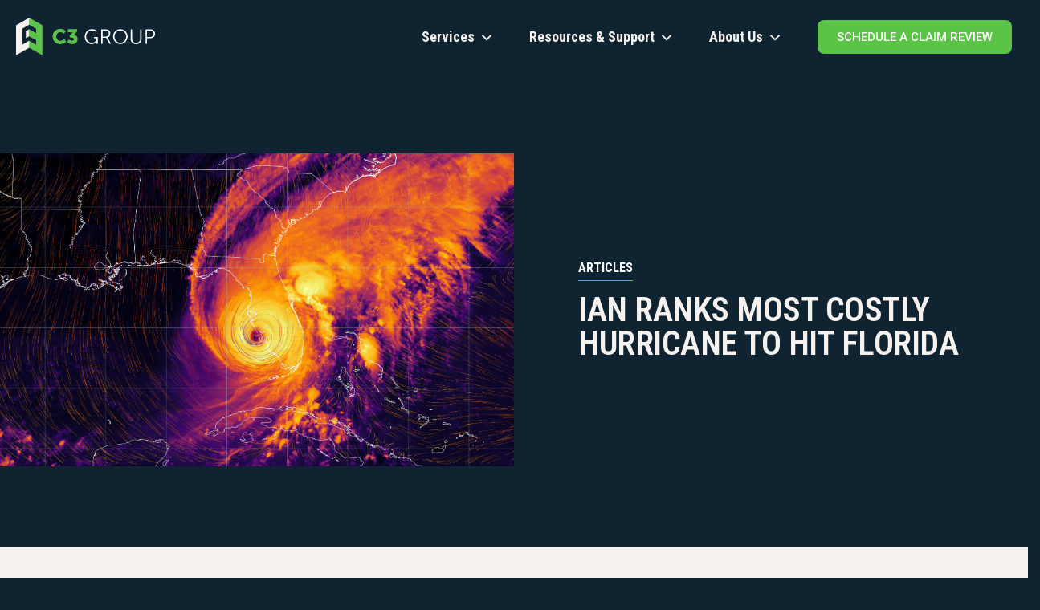

--- FILE ---
content_type: text/css
request_url: https://www.c3adjusters.com/wp-content/themes/c3group/style.css?ver=e71627bdada3c7e9400e42716ec40477
body_size: -222
content:
/*
Theme Name: C3 Group
Author: Brush Artcorp
Description: This theme for C3 Group
Version: 1.0.0
*/


--- FILE ---
content_type: text/css
request_url: https://www.c3adjusters.com/wp-content/themes/c3group/assets/css/vendor.css?ver=1768350909
body_size: 13712
content:
body, html {margin: 0;overflow-x: hidden;}
html {-webkit-text-size-adjust: 100%; /* Prevent font scaling in landscape while allowing user zoom */}
h1,h2,h3,h4,h5,h6 {margin: 0;}
p {margin: 0 0 20px;}
p:last-child {margin-bottom: 0;}
.elementor-section-wrap>.elementor-section.elementor-section-boxed>.elementor-container {padding: 0 20px;}
a {transition: 0.2s;}
body #mega-menu-wrap-main {background: transparent;position: static;}
body #mega-menu-wrap-main #mega-menu-main {text-align: right;position: static;}
body #mega-menu-wrap-main #mega-menu-main > li.mega-menu-item {margin: 0 22px 0 22px;}
body #mega-menu-wrap-main #mega-menu-main > li.mega-menu-item:last-child {margin-right: 0;}
body #mega-menu-wrap-main #mega-menu-main > li.mega-menu-item:first-child {margin-left: 0;}
body #mega-menu-wrap-main #mega-menu-main > li.mega-menu-item > a.mega-menu-link {line-height: normal;height: auto;color: #F5F1EE;font-size: 18px;font-weight: bold;transition: 0.2s;padding: 35px 0 35px 0;letter-spacing: 0;font-family: "Roboto Condensed", Sans-serif;}
body #mega-menu-wrap-main #mega-menu-main > li.mega-menu-item > a.mega-menu-link:hover, body #mega-menu-wrap-main #mega-menu-main > li.mega-menu-item.mega-current-menu-item > a.mega-menu-link {background: transparent;color: #5BC348;font-weight: bold;}
body #mega-menu-wrap-main #mega-menu-main > li.mega-menu-item.mega-toggle-on > a.mega-menu-link, body #mega-menu-wrap-main #mega-menu-main > li.mega-menu-item.active > a.mega-menu-link {background: transparent;color: #5BC348;font-weight: bold;}
body #mega-menu-wrap-main #mega-menu-main > li.mega-menu-megamenu > ul.mega-sub-menu {background: #061622;box-shadow: 0 20px 24px rgb(6 22 34 / 75%);padding: 30px 0px 40px 0px;}
body #mega-menu-wrap-main #mega-menu-main li.mega-menu-megamenu > ul.mega-sub-menu > li.mega-menu-row {width: 100%;max-width: 1680px;overflow: hidden;margin: 0 auto;padding: 0 20px;float: none;}
body #mega-menu-wrap-main #mega-menu-main li.mega-menu-megamenu > ul.mega-sub-menu > li.mega-menu-row .mega-menu-column > ul.mega-sub-menu > li.mega-menu-item {padding: 0;}
body #mega-menu-wrap-main #mega-menu-main > li.mega-menu-megamenu > ul.mega-sub-menu > li.mega-menu-item h4.mega-block-title, #mega-menu-wrap-main #mega-menu-main > li.mega-menu-megamenu > ul.mega-sub-menu li.mega-menu-column > ul.mega-sub-menu > li.mega-menu-item h4.mega-block-title {display: none;}
body #mega-menu-wrap-main #mega-menu-main > li.mega-menu-megamenu.mega-menu-item {position: static;}
body .elementor-location-header .elementor-widget,body .elementor-location-header  .elementor-container,body .elementor-location-header .elementor-widget-wrap,body .elementor-location-header .elementor-column {position: static;}
.header-menu-list h4 {border-bottom: 1px solid #5BC348;padding-bottom: 15px;margin-bottom: 27px;color: #F5F1EE;letter-spacing: 0;}
.header-menu-list ul {padding: 0;list-style: none;}
.header-menu-list ul li a {display: block;padding: 15px 35px 15px 68px;position: relative;}
.header-menu-list ul li a:hover, .header-menu-list ul li.active a {background-color: #24465F;color: #F5F1EE;}
.header-menu-list ul li a .menu-icon {position: absolute;left: 16px;width: 35px;height: 35px;border-radius: 32px;background-color: #24465F;display: flex;justify-content: center;align-items: center;top: 0;bottom: 0;margin: auto;transition: 0.2s;}
.header-menu-list ul li a:hover .menu-icon, .header-menu-list ul li.active a .menu-icon {background-color: #5BC348;}
.header-menu-list ul li a::before {content: "";position: absolute;right: 16px;top: 0;bottom: 0;width: 12px;height: 20px;background-size: 12px;background-position: center center;background-repeat: no-repeat;margin: auto;transition: 0.2s;background-image: url("/wp-content/uploads/2021/10/big-right-arrow.svg");opacity: 0;}
.header-menu-list ul li a:hover::before, .header-menu-list ul li.active a::before {opacity: 1;}
.header-menu-list ul li a span {font-size: 18px;display: block;line-height: 24px;font-family: "Roboto Condensed", Sans-serif;font-weight: bold;letter-spacing: 0;}
.header-menu-list.two-column-body ul li a .menu-icon {left: 12px;}
.header-menu-list.two-column-body ul li a {padding-left: 60px;}
.header-menu-list.two-column-body ul li a::before {background-size: 10px;right: 12px;background-image: url(/wp-content/uploads/2021/10/small-right-arrow.svg);}
#mega-menu-wrap-main #mega-menu-main p:last-child {margin-bottom: 0;}
.two-column-body {display: flex;flex-flow: wrap;margin: 0 -15px;}
.two-column-body .two-column {width: 47%;padding: 0 15px;}
.two-column-body .two-column:nth-child(2) {width: 53%;}
.menu-single-img li img {width: 100%;}
body #mega-menu-wrap-main #mega-menu-main li.mega-menu-megamenu > ul.mega-sub-menu > li.mega-menu-row .mega-sub-menu>li.mega-menu-column {padding: 0 15px;}
body #mega-menu-wrap-main #mega-menu-main li.mega-menu-megamenu > ul.mega-sub-menu > li.mega-menu-row>.mega-sub-menu {margin: 0 -15px;overflow: hidden;}
body #mega-menu-wrap-main #mega-menu-main li.mega-menu-item-has-children > a.mega-menu-link > span.mega-indicator {top: 2px;}
body #mega-menu-wrap-main #mega-menu-main > li.mega-menu-item.menu-btn > a.mega-menu-link, .btn {padding: 12px 24px;background-color: #5BC348;font-size: 15px;font-weight: 500;text-transform: uppercase;border-radius: 8px;display: flex;color: #ffffff;font-family: "Roboto", Sans-serif;}
body #mega-menu-wrap-main #mega-menu-main > li.mega-menu-item.menu-btn > a.mega-menu-link::after,.btn::after {content: "";display: block;position: relative;margin: 0 0 0 -10px;background-image: url("/wp-content/uploads/2021/10/btn-arrow.svg");width: 10px;height: 17px;opacity: 0;background-repeat: no-repeat;background-position: center center;transition: 0.2s;}
body #mega-menu-wrap-main #mega-menu-main > li.mega-menu-item.menu-btn > a.mega-menu-link:hover::after,.btn:hover::after {margin: 0 0 0 8px;opacity: 1;}
.header-menu-list-two,.two-img-column-body {display: flex;flex-flow: wrap;margin: 0 -15px;}
.header-menu-list-two>ul,.two-img-column-body .two-img-column {width: 50%;padding: 0 15px;margin: 0;}
.two-img-column-body img {width: 100%;margin-bottom: 10px;}
.header-menu-list h5 {color: #F5F1EE;}
.hero h1 {color: #F5F1EE !important;}
.btn {align-items: center;display: inline-block;width: auto;line-height: 18px;color: #F5F1EE !important;}
.btn::after {float: right;}
.widget_media_image,.two-img-column-body .two-img-column {margin-top: 44px !important;}

.footer-menu .elementor-nav-menu li+li {padding-left: 15px;margin-left: 20px;}
.footer-menu .elementor-nav-menu li+li::before {content: "|";position: absolute;left: -3px;color: #ffffff;top: -1px;bottom: 0;margin: auto;}
.elementor-button .elementor-button-icon.elementor-align-icon-right {margin-left: -7px !important;transition: 0.2s;opacity: 0;display: flex;height: 13px;}
.elementor-button:hover .elementor-button-icon.elementor-align-icon-right {margin-left: 8px !important;opacity: 1;}
.elementor-button .elementor-button-icon.elementor-align-icon-right svg {width: 0.6em;}


.boxes-section li.elementor-icon-list-item a, .boxes-section li.elementor-icon-list-item {flex-flow: column;}
.boxes-section li.elementor-icon-list-item svg {margin-right: 0 !important;}
.boxes-section .elementor-widget-container {min-height: 345px;display: flex;align-items: center;justify-content: center;transition: 0.3s !important;}
.boxes-section .elementor-widget-icon-list:hover .elementor-widget-container {transform: translate(0, -10px);box-shadow: 8px 16px 24px rgb(36 70 95 / 50%);}
.boxes-section li.elementor-icon-list-item .elementor-icon-list-text {padding-left: 0;margin-top: 18px;opacity: 0;transition: 0.3s;font-family: "Roboto Condensed", Sans-serif;letter-spacing: 0;font-weight: bold;}
.boxes-section .elementor-widget-icon-list:hover .elementor-widget-container li.elementor-icon-list-item .elementor-icon-list-text {opacity: 1;}
.boxes-section li.elementor-icon-list-item .elementor-icon-list-icon, .boxes-section li.elementor-icon-list-item .elementor-icon-list-icon svg line, .boxes-section li.elementor-icon-list-item .elementor-icon-list-icon svg path {transition: 0.2s;}
.boxes-section li.elementor-icon-list-item .elementor-icon-list-icon {transform: translate(0, 15px);-webkit-transform: translate(0, 15px);}
.boxes-section .elementor-widget-icon-list:hover .elementor-widget-container li.elementor-icon-list-item .elementor-icon-list-icon {transform: translate(0, -10px);-webkit-transform: translate(0, -10px);}
.boxes-section .elementor-widget-icon-list:hover .elementor-widget-container li.elementor-icon-list-item .elementor-icon-list-icon svg path {fill: #F5F1EE;}
.boxes-section li.elementor-icon-list-item .elementor-icon-list-icon svg path {fill: #5BC348;}
.boxes-section .green-box li.elementor-icon-list-item .elementor-icon-list-icon svg path {fill: #24465F;}
.hero::before {content: "";position: absolute;display: block;top: 0px;bottom: 0;width: 681px;background-position: center left;background-size: contain;background-repeat: no-repeat;background-image: url(/wp-content/uploads/2021/10/hero-pattern.svg);mix-blend-mode: overlay;z-index: 1;}
.hero>.elementor-container {z-index: 1;}

.call-to-action-section .elementor-bg-transform-zoom-in:hover .elementor-bg, .call-to-action-section .elementor-bg-transform-zoom-out .elementor-bg {-webkit-transform: scale(1.1);-ms-transform: scale(1.1);transform: scale(1.1);}
.call-to-action-section .elementor-cta__content {align-content: space-between;-webkit-align-content: space-between;}
.call-to-action-section .elementor-cta__button-wrapper {position: absolute;right: 30px;left: auto;width: auto;bottom: 40px;}
.call-to-action-section .elementor-cta__content .elementor-cta__description {margin-bottom: 0;padding-right: 58px;transform: translate(0, 100%);-webkit-transform: translate(0, 100%);opacity: 0;-webkit-transition: all .3s;-o-transition: all .3s;transition: all .3s;}
.call-to-action-section .elementor-cta__button-wrapper .elementor-cta__button {padding: 0;height: 40px;width: 40px;display: flex;justify-content: center;align-items: center;font-size: 0;position: relative;}
.call-to-action-section .elementor-cta__button-wrapper .elementor-cta__button::before,.call-to-action-section .elementor-cta__button-wrapper .elementor-cta__button::after {content: "";position: absolute;left: 0;right: 0;top: 0;bottom: 0;width: 8px;height: 14px;margin: auto;background-position: center center;background-size: contain;background-repeat: no-repeat;transition: 0.2s;}
.call-to-action-section .elementor-cta__button-wrapper .elementor-cta__button::before {background-image: url("/wp-content/uploads/2021/10/btn-arrow.svg");}
.call-to-action-section .elementor-cta__button-wrapper .elementor-cta__button::after {background-image: url("/wp-content/uploads/2021/10/btn-green-arrow.svg");opacity: 0;}
.call-to-action-section .elementor-cta__button-wrapper .elementor-cta__button:hover::before {opacity: 0;}
.call-to-action-section .elementor-cta__button-wrapper .elementor-cta__button:hover::after {opacity: 1;}

.call-to-action-section .elementor-cta__content::after {content: "";position: absolute;bottom: 0;left: 0;right: 0;height: 230px;-webkit-transition: all .3s;-o-transition: all .3s;transition: all .3s;background: rgb(19,40,56);background: -moz-linear-gradient(0deg, rgba(19,40,56,0.9) 0%, rgba(19,40,56,0.87) 40%, rgba(19,40,56,0) 100%);background: -webkit-linear-gradient(0deg, rgba(19,40,56,0.9) 0%, rgba(19,40,56,0.87) 40%, rgba(19,40,56,0) 100%);background: linear-gradient(0deg, rgba(19,40,56,0.9) 0%, rgba(19,40,56,0.87) 40%, rgba(19,40,56,0) 100%);filter: progid:DXImageTransform.Microsoft.gradient(startColorstr="#132838",endColorstr="#132838",GradientType=1);z-index: -1;transform: translate(0, 80%);-webkit-transform: translate(0, 80%);opacity: 0;}
.call-to-action-section .elementor-cta__content:hover::after {transform: translate(0, 0);-webkit-transform: translate(0, 0);opacity: 1;}
.call-to-action-section .elementor-cta__content:hover .elementor-cta__description {transform: translate(0, 0);-webkit-transform: translate(0, 0);opacity: 1;}
.call-to-action-section .elementor-cta__content::before {content: "";position: absolute;top: 0;left: 0;right: 0;height: 206px;-webkit-transition: all .3s;-o-transition: all .3s;transition: all .3s;z-index: -1;background: rgb(19,40,56);background: -moz-linear-gradient(180deg, rgba(19,40,56,0.7) 0%, rgba(19,40,56,0) 100%);background: -webkit-linear-gradient(180deg, rgba(19,40,56,0.7) 0%, rgba(19,40,56,0) 100%);background: linear-gradient(180deg, rgba(19,40,56,0.7) 0%, rgba(19,40,56,0) 100%);filter: progid:DXImageTransform.Microsoft.gradient(startColorstr="#132838",endColorstr="#132838",GradientType=1);}

.testimonial.owl-carousel,.video-testimonial.owl-carousel {display: block;}
.testimonial>.elementor-container,.video-testimonial>.elementor-container {margin: 0 -15px;}
.testimonial .elementor-image-box-content .elementor-image-box-title, .video-testimonial .elementor-image-box-content .elementor-image-box-title {margin-top: 0;font-size: 18px;}
body .testimonial .elementor-image-box-wrapper .elementor-image-box-content .elementor-image-box-description, body .video-testimonial elementor-image-box-wrapper .elementor-image-box-content .elementor-image-box-description {font-size: 16px;line-height: 18px;}
.testimonial .elementor-column .elementor-widget-wrap::before {content: "";position: absolute;top: -28px;width: 70px;height: 60px;background-image: url("/wp-content/uploads/2021/10/quote.svg");background-repeat: no-repeat;background-size: cover;transition: 0.2s;}
.testimonial.owl-carousel>.elementor-container,.video-testimonial.owl-carousel>.elementor-container {flex-flow: wrap;justify-content: center;}
.testimonial.owl-carousel .elementor-column,.video-testimonial.owl-carousel .elementor-column {width: 100%;height: 100%;padding: 10px 15px 35px 15px;}
.testimonial.owl-carousel .owl-stage-outer,.video-testimonial.owl-carousel .owl-stage-outer {display: flex;}
.testimonial.owl-carousel .owl-stage-outer .owl-stage,.video-testimonial.owl-carousel .owl-stage-outer .owl-stage {display: flex;}
.testimonial.owl-carousel .elementor-column .elementor-widget-wrap,.video-testimonial.owl-carousel .elementor-column .elementor-widget-wrap {margin-top: 30px;transition: 0.2s !important;}
.testimonial.owl-carousel .elementor-column .elementor-widget-wrap .elementor-image-box-img, .video-testimonial.owl-carousel .elementor-column .elementor-widget-wrap .elementor-image-box-img {width: 75px !important;margin-right: 30px !important;height: 75px;position: relative;border-radius: 75px;overflow: hidden;}
.testimonial.owl-carousel .elementor-column .elementor-widget-wrap .elementor-image-box-img img, .video-testimonial.owl-carousel .elementor-column .elementor-widget-wrap .elementor-image-box-img img {position: absolute;left: 0;right: 0;top: 0;bottom: 0;width: 100%;height: 100%;object-fit: cover;}
.testimonial.owl-carousel .elementor-column .elementor-widget-wrap .elementor-image-box-content {width: calc(100% - 105px);min-height: 70px;display: flex;flex-flow: column;justify-content: center;}
.testimonial.owl-carousel .elementor-column .elementor-widget-wrap .elementor-image-box-wrapper {-webkit-box-align: center;-ms-flex-align: center;align-items: center;}
.testimonial.owl-carousel .elementor-column .elementor-widget-wrap .elementor-image-box-content .elementor-image-box-title {margin-bottom: 2px;}
.owl-nav {display: flex;position: absolute;top: -20px;right: 22px;}
.owl-nav button {display: flex;width: 40px;height: 40px;justify-content: center;-webkit-justify-content: center;align-items: center;-webkit-align-items: center;}
.owl-nav button+button {margin-left: 10px;}
.testimonial.owl-carousel .elementor-column .elementor-widget-wrap:hover,.video-testimonial.owl-carousel .elementor-column .elementor-widget-wrap:hover {box-shadow: 0 18px 16px rgb(0 0 0 / 50%);transform: translate(0, -10px);-webkit-transform: translate(0, -10px);}
.testimonial.owl-carousel .elementor-column .elementor-widget-wrap .elementor-widget-text-editor p,.video-testimonial.owl-carousel .elementor-column .elementor-widget-wrap .elementor-widget-text-editor p {transition: 0.2s;}
.testimonial.owl-carousel .elementor-column .elementor-widget-wrap:hover .elementor-widget-text-editor p,.video-testimonial.owl-carousel .elementor-column .elementor-widget-wrap:hover .elementor-widget-text-editor p {color: #24465F;}
.testimonial .elementor-column .elementor-widget-wrap:hover::before {filter: invert(49%) sepia(35%) saturate(502%) hue-rotate(150deg) brightness(90%) contrast(83%);}

.counter .elementor-image-box-title span {transition: 0.2s;}
.counter-number .elementor-widget-wrap .elementor-element {height: 100%;display: flex;width: 100%;}
.counter-number .elementor-element .elementor-widget-container {width: 100%;}
sup {font-size: 58%;}
.column-wrap .elementor-container {flex-flow: wrap !important;justify-content: center;-webkit-justify-content: center;}
.boxes-section>.elementor-container>.elementor-column, .boxes-section>.elementor-container>.elementor-column {width: 33.33%;}

.nav-tabs.nav-justified {display: flex;width: 100%;padding: 0;margin: 0 0 50px 0;list-style: none;justify-content: center;}
.nav-tabs.nav-justified > li {margin: 0 12px;}
.nav.nav-tabs li a {font-size: 18px;color: #24465F;padding: 9px 24px;white-space: nowrap;margin-bottom: 0;display: block;text-align: center;border: 2px solid #24465F;border-radius: 8px;font-weight: bold;font-family: "Roboto Condensed", Sans-serif;}
/* .nav.nav-tabs li a:hover, .nav.nav-tabs li.active a { border: none; background-color: #ce1f41; font-weight: 600; } */
.tab-content > .tab-pane{ display:none; }
.tab-content > .active{ display:block; }
.img-mask {background-size: cover;background-position: center center;background-repeat: no-repeat;}
.img-mask {background-size: cover;background-position: center center;background-repeat: no-repeat;}

.resources-list-section .big-tabs-content .tab-pane {display: grid;grid-template-columns: repeat(4, 1fr);grid-gap: 30px;}
.resources-list-section {margin-top: 10px;margin-bottom: 50px;}
.grid-item {grid-row: span 1;grid-column: span 1;overflow: hidden;}
.grid-item .inner {background-color: #24465F;height: 100%;}
.grid-item .img-inner {position: relative;overflow: hidden;height: 191px;}
.grid-item:first-child {grid-row: span 2;grid-column: span 2;}
.grid-item:first-child .img-inner {height: 461px;}
.grid-item .img-inner .img-mask {position: absolute;top: 0;bottom: 0;left: 0;right: 0;}
.resources-title {background-color: #24465F;padding: 27px 24px 27px 20px;display: flex;justify-content: space-between;align-items: center;}
.resources-title h5 {padding-right: 24px;white-space: nowrap;overflow: hidden;text-overflow: ellipsis;width: calc(100% - 43px);}
.grid-item:first-child .resources-title h5 {font-size: 26px;line-height: 32px;}
.grid-item .resources-title h5 a:hover {text-decoration: underline;color: #F5F1EE;}
.resources-link {width: 43px;height: 41px;border-radius: 8px;border: 2px solid #5BC348;display: flex;justify-content: center;align-items: center;}
.resources-link:hover {border-color: #24465F;background-color: #24465F;}
.resources-link img {width: 10px;}
.grid-item:first-child .resources-title {padding: 52px 50px 52px 50px;}
.nav.nav-tabs li a:hover,.nav.nav-tabs li.active a {background-color: #24465F;color: #ffffff;}
.nav.nav-tabs li.active {pointer-events: none;}
.grid-item:hover .img-inner .img-mask {transform: scale(1.05);}

.number-list ul {padding: 0;margin: 14px 0 0 0;list-style: none;}
.number-list ul li,.number-slider .swiper-slide-contents {position: relative;padding-left: 100px;min-height: 96px;}
.number-list ul li+li {margin-top: 40px;}
.elementor-kit-4 .number-list ul li h4 {margin: 0 0 6px;text-transform: uppercase;letter-spacing: 0;}
.number-list ul li p {font-size: 18px;line-height: 22px;}
.number-list ul li span,.number-slider .swiper-slide-contents .elementor-slide-description span {color: #24465F;width: 71px;display: flex;font-weight: bold;height: 96px;font-size: 55px;position: absolute;left: 0;top: 0;padding-top: 32px;z-index: 1;}
.number-list ul li span::before,.number-slider .swiper-slide-contents .elementor-slide-description span::before {content: "";position: absolute;left: 2px;right: 0;bottom: 0;top: 0;background-color: #5BC348;z-index: -1;}
body .number-slider .swiper-slide-contents .elementor-slide-description span {padding-top: 5px;}

body .elementor-custom-embed-play {width: 135px;height: 135px;left: 0;right: 0;margin: auto;-webkit-transform: translate(0,0);-ms-transform: translate(0,0);transform: translate(0,0);top: 0;bottom: 0;opacity: 1;}
body .elementor-custom-embed-play i {position: absolute;left: 0;top: 0;width: 100%;height: 100%;right: 0;margin: auto;opacity: 1;transform: scale(0.8);-webkit-transform: scale(0.8);transition: 0.2s;-webkit-transition: 0.2s;}
body .elementor-custom-embed-image-overlay:hover .elementor-custom-embed-play i {transform: scale(1);-webkit-transform: scale(1);}
body .elementor-custom-embed-play i::before {content: "";position: absolute;left: 0;right: 0;top: 0;bottom: 0;width: 100%;height: 100%;background-image: url(/wp-content/uploads/2021/10/play-icon.svg);background-repeat: no-repeat;background-size: contain;}

body .step-section .elementor-widget-image {height: 93px;width: 93px;display: -ms-flexbox;display: flex;margin: auto auto 36px;border-radius: 93px;background-color: rgb(245,241,238,0.5);justify-content: center;align-items: center;position: relative;box-shadow: 0 8px 34px rgb(6,22,34,0.5);transition: 0.2s;}
body .step-section .elementor-widget-image .elementor-widget-container {margin: 0 !important;width: 75px;height: 75px;display: flex;justify-content: center;align-items: center;border-radius: 75px;background-color: #F5F1EE;transition: 0.2s;}
body .step-section .elementor-column:hover .elementor-widget-image .elementor-widget-container {background-color: #5BC348;}
body .step-section .elementor-column:hover .elementor-widget-image {background-color: rgb(91,195,72,0.5);transform: scale(1.12);}
body .step-section>.elementor-container {margin: 0 -30px;}
body .step-section>.elementor-container>.elementor-column {padding: 0 30px;}
body .step-section>.elementor-container>.elementor-column+.elementor-column::before {content: "";position: absolute;left: -4.5vw;width: 9vw;border-bottom: 1px solid;top: 82px;}
body .step-section .elementor-column:hover h5.elementor-heading-title {color: #5BC348 !important;}


.tab-section .eael-tabs-nav ul {overflow: visible !important;align-items: normal !important;-webkit-align-items: normal !important;justify-content: center !important;-webkit-justify-content: center !important;}
.tab-section .eael-tabs-nav ul li {width: auto;text-align: center;padding: 0px 0 10px 0 !important;display: inline-block !important;-webkit-box-flex: inherit !important;-ms-flex: inherit !important;flex: inherit !important;margin: 0 44px;}
.tab-section .eael-tabs-nav ul li::before {content: "" !important;width: 0 !important;left: 0;right: 0 !important;height: 3px !important;background-color: #24465F;bottom: -3px !important;z-index: 6;transition: 0.2s;position: absolute;margin: auto;}
.tab-section .eael-tabs-nav ul li.active::before {width: 100% !important;}
.tab-section .eael-tabs-nav ul li span {margin: 0 !important;}
.tab-section .eael-tabs-nav ul li.active {font-weight: bold !important;}

.tab-section .eael-tabs-content {max-width: 1380px;margin: 30px auto auto auto;padding-right: 180px;}
.tab-section .eael-tabs-content .eael-tab-content-item {padding: 0 !important;}
.tab-section .eael-tabs-content .eael-tab-content-item .alignleft {float: left;margin-right: 70px;}
.tab-section .eael-tabs-content .eael-tab-content-item h3 {margin-bottom: 15px;text-transform: inherit;margin-top: 100px;color: #24465F;}
/* .tab-section .eael-tabs-content .eael-tab-content-item p {padding-right: 160px;} */
body .tab-section .eael-tabs-content .eael-tab-content-item p {margin-bottom: 14px;}
body .tab-section .eael-tabs-content .eael-tab-content-item p:last-child {margin-bottom: 0;}
.tab-section .eael-tabs-content .eael-tab-content-item p:empty {display: none;}
body .eael-adv-accordion .eael-accordion-list {box-shadow: 0 3px 16px rgb(0 0 0 / 16%);}
body .eael-adv-accordion .eael-accordion-list .eael-accordion-content {border: none;}
body .eael-adv-accordion .eael-accordion-list .eael-accordion-header {border: none;}
body .eael-adv-accordion .eael-accordion-list .eael-accordion-content p a {color: #5BC348;}
body .eael-adv-accordion .eael-accordion-list .eael-accordion-content p a:hover {color: #24465F;}
body .swiper-container-horizontal>.swiper-pagination-bullets .swiper-pagination-bullet {margin: 0 4px;}
body .swiper-pagination-bullet {background: #F5F1EE;opacity: 1;}
body .elementor-swiper-button i {background-size: 12px;background-position: center center;background-repeat: no-repeat;width: 30px;height: 30px;transition: 0.2s;}
body .elementor-swiper-button i::before {display: none;}
body .elementor-swiper-button i.eicon-chevron-left {background-image: url("/wp-content/uploads/2021/10/white-left-arrow.svg");}
body .elementor-swiper-button i.eicon-chevron-right {background-image: url("/wp-content/uploads/2021/10/white-right-arrow.svg");}
body .elementor-swiper-button i:hover {filter: invert(60%) sepia(75%) saturate(385%) hue-rotate(64deg) brightness(95%) contrast(90%);}

.elementor-slide-description ul {padding: 0;list-style: none;}
.elementor-slide-description>ul {display: flex;margin: 15px -12px 0;flex-flow: wrap;}
.elementor-slide-description>ul>li {width: 50%;padding: 0 12px;}
.elementor-slide-description>ul>li>ul>li::before {content: "";position: absolute;left: 0;background-color: #5BC348;top: 8px;width: 6px;height: 6px;border-radius: 6px;}
.elementor-slide-description>ul>li>ul>li {position: relative;padding-left: 22px;}
.elementor-slide-description>ul>li>ul>li+li {margin-top: 8px;}

body .number-slider .swiper-slide {height: auto !important;}
body .number-slider .swiper-slide .swiper-slide-inner {position: relative;height: 100%;}
body .number-slider .swiper-slide .swiper-slide-bg {display: none;}
body .number-slider.elementor-widget-slides {height: 100%;}
body .number-slider.elementor-widget-slides .elementor-widget-container {height: 100%;}
body .number-slider.elementor-widget-slides .elementor-widget-container .elementor-swiper {height: 100%;}
body .number-slider.elementor-widget-slides .elementor-widget-container .elementor-swiper .elementor-main-swiper {height: 100%;}
body .number-slider .swiper-slide-inner {position: relative;}
body .eael-adv-accordion .eael-accordion-list .eael-accordion-header span {margin-right: 0;margin-left: 15px;}
.border-title>.elementor-widget-wrap .elementor-widget-container::before {content: "";position: absolute;top: -21px;left: 100px;right: 100px;margin: auto;bottom: -21px;background-color: #152E40;}
.border-title>.elementor-widget-wrap .elementor-widget-container h2 {position: relative;}

.boxes-section.column-six .elementor-column.elementor-col-16, .boxes-section.column-six .elementor-column[data-col="16"] {width: 16.66%;}
.boxes-section.column-six .elementor-widget-container {min-height: 288px;}

body .step-section.vertical-step>.elementor-container>.elementor-column {width: 50%;justify-content: center;}
body .step-section.vertical-step>.elementor-container {flex-flow: wrap;}
body .step-section.vertical-step .elementor-widget-image {margin: 0;position: absolute;left: 0;}
body .step-section.vertical-step>.elementor-container>.elementor-column>.elementor-widget-wrap {min-height: 93px;align-content: center;padding-left: 126px;z-index: 1;}
body .step-section.vertical-step>.elementor-container>.elementor-column>.elementor-widget-wrap>.elementor-widget-heading {margin-bottom: 3px;}
body .step-section.vertical-step>.elementor-container>.elementor-column+.elementor-column+.elementor-column {margin-top: 30px;}
body .step-section.vertical-step>.elementor-container>.elementor-column:nth-child(2)::before {display: none;}
body .step-section.vertical-step>.elementor-container>.elementor-column+.elementor-column+.elementor-column::before {height: 51px;border-bottom: none;width: auto;border-left: 1px solid;left: 76px;top: -42px;}

body .inner-page-post .eael-entry-meta .post-meta-categories {display: none;}
body .inner-page-post .eael-post-grid {overflow: hidden;display: flex;flex-flow: wrap;margin: 0 -15px;}
body .inner-page-post .eael-post-grid .eael-grid-post-holder {height: 100%;position: relative;}
body .inner-page-post .eael-post-grid .eael-grid-post-holder .eael-entry-thumbnail {position: absolute;top: 0;bottom: 0;left: 0;right: 0;width: 100%;height: 100%;transition: 0.2s;}
body .inner-page-post .eael-post-grid .eael-grid-post-holder .eael-entry-media {padding-top: 55%;}
body .inner-page-post .eael-post-grid .eael-grid-post-holder .eael-entry-header {margin-bottom: 10px;}
body .inner-page-post .eael-post-grid .eael-grid-post-holder .eael-entry-wrapper,.resources-content {padding: 28px 28px 70px 28px;}
body .inner-page-post .eael-post-grid .eael-grid-post-holder .eael-post-elements-readmore-btn, body .resources-body .resources-content>a {width: 42px;height: 42px;border: 2px solid #5BC348;border-radius: 8px;font-size: 0;position: absolute;right: 28px;bottom: 28px;}
body .inner-page-post .eael-post-grid .eael-grid-post-holder .eael-post-elements-readmore-btn::before,.resources-content>a::before {content: "";position: absolute;left: 0;right: 0;top: 0;bottom: 0;background-image: url("/wp-content/uploads/2021/10/btn-green-arrow.svg");background-repeat: no-repeat;background-position: center center;background-size: 10px;}
body .inner-page-post .eael-post-grid .eael-grid-post-holder .eael-post-elements-readmore-btn:hover {border-color: #24465F;}
body .inner-page-post .eael-post-grid .eael-grid-post-holder .eael-grid-post-excerpt {text-align: right;}
body .inner-page-post .eael-post-grid .eael-grid-post-holder:hover .eael-entry-thumbnail, .resources-body:hover .resources-img .img-mask {transform: scale(1.1);-webkit-transform: scale(1.1);}
body .inner-page-post .eael-post-grid .eael-grid-post-holder .eael-entry-media .post-carousel-categories {opacity: 1;visibility: visible;padding: 25px;}
body .inner-page-post .eael-post-grid .eael-grid-post-holder .eael-entry-media .post-carousel-categories li a {background-color: #24465F;padding: 9px 16px;border-radius: 8px;font-size: 20px;font-family: "Roboto Condensed", Sans-serif;font-weight: bold;letter-spacing: 0;display: inline-block;pointer-events: none;}

.single-testimonial .elementor-testimonial__text {text-align: left;}
.single-testimonial .elementor-testimonial {position: relative;padding-top: 58px;padding-left: 110px;}
.single-testimonial .elementor-testimonial::before {content: "";position: absolute;left: 0;top: 0;background-image: url("/wp-content/uploads/2021/10/quote.svg");background-size: contain;background-position: center center;background-repeat: no-repeat;height: 60px;width: 70px;}
.single-testimonial .elementor-testimonial__image {display: flex;}
/* body .single-testimonial .elementor-main-swiper.swiper-container {padding-bottom: 0;} */

body .pricling-table .elementor-column {padding: 0 15px;transition: 0.2s;}
body .pricling-table .elementor-container {margin: 0 -15px;}
/* .pricling-table .elementor-icon-list-items .elementor-icon-list-item {-webkit-box-align: start;-ms-flex-align: start;align-items: start;padding-left: 21px;display: block;}
.pricling-table .elementor-icon-list-items .elementor-icon-list-item .elementor-icon-list-icon {margin-top: auto;position: absolute;top: -3px;left: 0;display: inline-block;}
body .pricling-table .elementor-icon-list-items .elementor-icon-list-item .elementor-icon-list-text {padding-left: 0;display: block;} */
.ul-dots ul {padding: 0;margin: 0;list-style: none;}
.ul-dots ul li+li {margin-top: 18px;}
.ul-dots ul li::before {content: "\f111";position: absolute;left: 0;top: 6px;font-family: "Font Awesome 5 Free";font-weight: 900;font-size: 7px;height: 7px;width: 7px;line-height: 7px;color: #508396;}
.ul-dots ul li {position: relative;padding-left: 21px;}
.ul-dots.white-dots ul li::before {color: #F5F1EE;}

.meet-our-team>.elementor-container {margin: 0 -15px !important;}
.meet-our-team>.elementor-container>.elementor-column {padding: 0 15px;}
.meet-our-team .eael-team-content {padding: 32px 0 0 0 !important;display: flex;flex-flow: column;}
.meet-our-team .eael-team-content h3.eael-team-member-name {margin: 0 0 12px;}
.meet-our-team .eael-team-content .eael-team-member-position {margin: 0 0 10px;}
.meet-our-team .eael-team-content ul.eael-team-member-social-profiles {order: 2;}
.meet-our-team .eael-team-content p.eael-team-text {order: 1;}
body .contact-us div.wpforms-container-full {margin-bottom: 0;}
body div.wpforms-container-full .wpforms-submit-container {overflow: hidden;}
body div.wpforms-container-full .wpforms-form button[type=submit] {position: relative;float: right;outline: none !important;border: none !important;}
body div.wpforms-container-full .wpforms-form button[type=submit]::before {content: "";display: inline-block;float: right;background-image: url("/wp-content/uploads/2021/10/right-arrow.svg");height: 13px;width: 9px;background-repeat: no-repeat;background-size: contain;position: relative;top: 3px;margin-left: -7px !important;transition: 0.2s;opacity: 0;}
body div.wpforms-container-full .wpforms-form button[type=submit]:hover::before {margin-left: 8px !important;opacity: 1;}
body div.wpforms-container-full .wpforms-form button[type=submit]:focus {border: none;}
body .eael-wpforms .wpforms-field textarea {resize: none;}
body div.wpforms-container-full .wpforms-form .wpforms-required-label {color: #F84300;font-weight: bold;}
body .contact-us .eael-wpforms .wpforms-field input:focus, body .contact-us .eael-wpforms .wpforms-field textarea:focus {border-color: #5BC348 !important;}
body .contact-us .eael-wpforms .wpforms-field input, body .contact-us .eael-wpforms .wpforms-field textarea {transition: 0.2s;}
body .wpforms-confirmation-container-full,body div[submit-success]>.wpforms-confirmation-container-full:not(.wpforms-redirection-message) {background: #5BC348;border: 1px solid #5BC348;}
body .wpforms-confirmation-container-full,body div[submit-success]>.wpforms-confirmation-container-full {color: #fff;font-weight: 500;text-transform: uppercase;}
body .wpforms-confirmation-container-full:last-child,body  div[submit-success]>.wpforms-confirmation-container-full:last-child {margin-bottom: 0;}
.form-shap-arrow::before, .form-shap-arrow::after {content: "";position: absolute;top: 0;left: 0;width: 120px;height: 120px;opacity: 0.56;border-color: #F5F1EE;pointer-events: none;}
.form-shap-arrow {padding: 40px;}
.form-shap-arrow::before {border-left: 20px solid;border-top: 20px solid;}
.form-shap-arrow::after {border-right: 20px solid;border-bottom: 20px solid;bottom: 0;top: auto;right: 0;left: auto;}
.contact-form-body>.elementor-widget-wrap.elementor-element-populated {background-color: #24465F !important;}
.tab-section.white-tab .eael-tabs-nav ul li::before {background-color: #F5F1EE;}
body .tab-section .elementor-section.elementor-section-boxed>.elementor-container {padding: 0;}
body #mega-menu-wrap-main #mega-menu-main > li.mega-menu-item > a.mega-menu-link::before {content: "";position: absolute;bottom: 32px;left: 0;right: 0;border-bottom: 2px solid #5BC348;margin: 0 auto;transition: 0.2s;width: 0;}
body #mega-menu-wrap-main #mega-menu-main > li.mega-menu-item.menu-btn > a.mega-menu-link::before {display: none;}
body #mega-menu-wrap-main #mega-menu-main > li.mega-menu-item > a.mega-menu-link:hover::before, body #mega-menu-wrap-main #mega-menu-main > li.mega-menu-item.mega-current-menu-item > a.mega-menu-link::before {width: 100%;}
body #mega-menu-wrap-main #mega-menu-main > li.mega-menu-item.mega-menu-item-has-children > a.mega-menu-link::before {display: none;}
.content-list h4 {margin-bottom: 5px;}
.content-list ul:last-child {margin-bottom: 0;}
body .inner-page-post .eael-post-grid {overflow: visible;}
body .inner-page-post .eael-post-grid .eael-grid-post, .resources-body, .grid-item,body .step-section .elementor-column h5.elementor-heading-title,.counter-number .elementor-column {transition: 0.2s;}
body .inner-page-post .eael-post-grid .eael-grid-post:hover, .resources-body:hover, .grid-item:hover, body .pricling-table .elementor-column:hover,.counter-number .elementor-column:hover {transform: translate(0, -10px);-webkit-transform: translate(0, -10px);}
body .resources-page-list .inner-page-post .eael-post-grid .eael-grid-post-holder .eael-post-elements-readmore-btn, body .resources-body .resources-content>a {width: auto;height: auto;border: 2px solid #24465F;font-size: 15px;font-weight: 500;padding: 8px 22px;display: flex;align-items: center;flex-flow: row-reverse;text-transform: uppercase;letter-spacing: 0;float: right;border-radius: 8px;color: #24465F;}
body .resources-page-list .inner-page-post .eael-post-grid .eael-grid-post-holder .eael-post-elements-readmore-btn::before,.resources-content>a::before {position: relative;display: inline-block;float: right;width: 12px;height: 15px;background-size: 8px;margin-left: -12px;opacity: 0;transition: 0.2s;}
body .resources-page-list .inner-page-post .eael-post-grid .eael-grid-post-holder .eael-post-elements-readmore-btn:hover::before,.resources-content>a:hover::before {opacity: 1;margin-left: 6px;}
body .inner-page-post .eael-post-grid .eael-grid-post-holder .eael-entry-header .eael-grid-post-link:hover {text-decoration: underline;}

.tab-pane-inner {display: flex;flex-flow: wrap;width: 100%;}
.tab-pane-inner .tab-pane-left-side {width: 246px;}
.tab-pane-inner .tab-pane-right-side {width: calc(100% - 246px);padding-left: 30px;position: relative;}
.resources-box {margin-top: -76px;}
.resources-list ul {list-style: none;padding: 0;margin: 15px 0 0 0;}
.resources-list ul li+li {margin-top: 10px;}
.resources-list h4 {text-transform: uppercase;}
.resources-list+.resources-list {margin-top: 42px;}
.resources-box .nav-tabs.nav-justified {margin-bottom: 90px;margin-left: -12px;margin-right: -12px;width: auto;}
.resources-box .nav.nav-tabs li {width: 20%;display: flex;max-width: 250px;}
.resources-box .nav.nav-tabs li a {font-size: 20px;letter-spacing: 0;color: #FFFFFF;display: flex;align-items: center;justify-content: center;text-align: center;border: none;position: relative;padding: 20px 24px;width: 100%;}
.resources-list ul li.active a {color: #5BC348;}
.resources-box .nav.nav-tabs li a:hover, .resources-box .nav.nav-tabs li.active a {background-color: transparent;color: #5BC348;}
.resources-box .nav.nav-tabs li a svg {margin-right: 20px;width: 25px;height: 25px;}
.resources-box .nav.nav-tabs li a:hover svg g *, .resources-box .nav.nav-tabs li.active a svg g * {stroke: #5BC348;}
.resources-box .nav.nav-tabs li a svg g *, .resources-box .nav.nav-tabs li a svg path {transition: 0.2s;}
.resources-box .nav.nav-tabs li.active a svg#Capa_1 path,.resources-box .nav.nav-tabs li:hover a svg#Capa_1 path {fill: #5BC348;}
.resources-box .nav.nav-tabs li a::before {content: "";position: absolute;left: 0;right: 0;bottom: 0;border-bottom: 3px solid #5BC348;width: 0;transition: 0.2s;margin: auto;}
.resources-box .nav.nav-tabs li a:hover::before, .resources-box .nav.nav-tabs li.active a::before {width: 100%;}
.row {margin: 0 -15px;display: flex;flex-flow: wrap;}
.row .col-md-4 {width: 33.33%;padding: 0 15px;}
.resources-body {background-color: #F5F1EE;position: relative;height: 100%;}
/* .resources-content {padding: 28px;overflow: hidden;} */
.resources-content h4 {margin-bottom: 15px;}
body .resources-body .resources-content h4 a {color: #24465F;text-transform: capitalize;}
body .resources-body .resources-content h4 a:hover {text-decoration: underline;}
/* body .resources-body .resources-content a {color: #24465F;padding: 8px 22px 7px 22px;border: 2px solid;text-transform: uppercase;font-weight: 500;border-radius: 8px;float: right;display: flex;align-items: center;flex-flow: row-reverse;position: absolute;right: 28px;bottom: 28px;} */
/* .resources-content a::before {content: "";position: relative;top: -2px;width: 12px;height: 15px;background-size: 8px;margin-left: -12px;opacity: 0;transition: 0.2s;background-image: url(/wp-content/uploads/2021/10/btn-green-arrow.svg);background-repeat: no-repeat;background-position: center center;}
.resources-content a:hover::before {opacity: 1;margin-left: 6px;} */
.resources-content>a::before {top: -2px;width: 12px;height: 15px;background-size: 8px;margin-left: -12px;}
.resources-img .img-mask {padding-top: 62%;position: relative;transition: 0.2s;}
.resources-img {overflow: hidden;}
.resources-img .img-mask a {position: absolute;top: 0;bottom: 0;left: 0;right: 0;}
.category-type {position: absolute;z-index: 1;top: 25px;left: 25px;background-color: #24465F;padding: 9px 16px;border-radius: 8px;}
body .category-type h5 {letter-spacing: 0;font-size: 16px;}
.tab-pane-right-side .row .col-md-4+.col-md-4+.col-md-4+.col-md-4 {margin-top: 30px;}
.tab-pane-right-side .row .col-md-12 {padding: 0 15px;width: 100%;}
.pagination {margin: 86px 0 0;padding: 0;list-style: none;display: flex;justify-content: center;align-items: center;width: 100%;}
.pagination .pagination-btn {width: 35px;display: flex;height: 35px;align-items: center;justify-content: center;border: 2px solid #5BC348;border-radius: 8px;}
.pagination li a {font-weight: bold;}
.pagination li {margin: 0 8px;}
.pagination li.active a {color: #5BC348;}
.pagination .pagination-btn:hover {border-color: #24465F;}
.location-left-arrow {position: absolute;left: 200px;top: 60px;cursor: pointer;width: 32px;height: 32px;display: flex;align-items: center;justify-content: center;background: #5BC348;font-size: 24px;color: #ffffff;border-radius: 0px 4px 4px 0px;display: none;opacity: 0;visibility: hidden;pointer-events: none;transition: 0.2s;}
body .location-left-arrow img {max-width: 8px;}
body div.wpforms-container-full:last-child {margin-bottom: 0;}
.subscribe-form form {display: flex;align-items: flex-end;flex-flow: wrap;}
.subscribe-form form>.wpforms-field-container {width: calc(100% - 130px);order: 1;}
.subscribe-form form>.wpforms-submit-container {width: 130px;order: 2;}
.subscribe-form form>.wpforms-recaptcha-container.wpforms-is-recaptcha {order: 3;}
.subscribe-form form>.wpforms-field-container .wpforms-field-email {padding: 0 !important;margin: 0 !important;}
body .subscribe-form div.wpforms-container-full .wpforms-form button[type=submit] {margin-bottom: 2px;}
body .event-section h2 {text-align: center;margin-bottom: 42px;}
.start-date label {color: #24465F;font-weight: bold;}
.discription p {color: #24465F;}
.start-date {margin-bottom: 12px;}
.event-section .resources-content {padding-bottom: 90px;}
.event-section .pagination {margin-top: 48px;}
body .subscribe-form div.wpforms-container-full .wpforms-form .wpforms-required-label {color: #F5F1EE;}
.details-page-banner .post-date li.elementor-icon-list-item {width: 50%;margin: 0 !important;padding: 0 10px;}
.details-page-banner .post-date .elementor-inline-items {margin: 0 -10px !important;}
.details-page-banner .post-date li.elementor-icon-list-item+li.elementor-icon-list-item {border-left: 1px solid #F5F1EE;}
.details-page-banner .elementor-widget-theme-post-featured-image .elementor-widget-container {position: relative;padding-top: 61%;background-color: #ffffff;}
.details-page-banner .elementor-widget-theme-post-featured-image .elementor-widget-container img {position: absolute;left: 0;top: 0;bottom: 0;right: 0;width: 100%;height: 100%;object-fit: cover;}
.postid-2073 .details-page-banner .elementor-widget-theme-post-featured-image.elementor-element-55293c6 .elementor-widget-container img {object-fit: contain;}
.post-content h3, .post-content h4, .post-content p, .post-content h5 {color: #24465F !important;}
.post-content h4, .post-content h5 {margin-bottom: 5px;}
.wp-video {margin: 20px 0;}
.tab-section .eael-advance-tabs .eael-tabs-content {padding-right: 0;}
.post-content p {line-height: 29px;margin-bottom: 20px;}
.post-content h3 {margin-bottom: 5px;text-transform: capitalize !important;}
.post-content h3, .post-content h4, .post-content h5 {letter-spacing: 0;}
.post-content p:last-child {margin-bottom: 0;}
body .post-content a {color: #5BC348;}
body .post-content a:hover {color: #24465F;}
.post-content ol {padding-left: 16px;}
.mega-menu-main-mobile-open {overflow: hidden;position: fixed;left: 0;right: 0;}
.eael-team-image {overflow: hidden;}
.eael-team-image>figure {transition: 0.2s;}
.eael-team-item-inner:hover .eael-team-image>figure {transform: scale(1.1);}
body div.wpforms-container div.wpforms-uploader .modern-title {font-size: 16px;color: #707070;}
body div.wpforms-container div.wpforms-uploader {border: 2px dashed #CBCBCB;border-radius: 8px;color: #707070;background: #fcfcfc;padding: 20px;min-height: 114px}
body div.wpforms-container div.wpforms-uploader .dz-preview:last-child {border-bottom: none;padding-bottom: 0;}
.dz-message::before {content: "";background-image: url("/wp-content/uploads/2021/10/file-upload-2.svg");width: 30px;height: 30px;background-position: center center;background-size: contain;background-repeat: no-repeat;margin-bottom: 8px;}
.dz-message svg {display: none;}
body .wpforms-field-file-upload {display: flex;flex-flow: column;}
body .wpforms-field-file-upload label.wpforms-field-label {order: 1;}
body .wpforms-field-file-upload .wpforms-field-description {order: 2;color: #FFFFFF !important;font-size: 16px !important;font-weight: normal !important;margin: 0 0 8px!important;}
body .wpforms-field-file-upload .wpforms-uploader {order: 3;}
.hero.contact-us::before {width: 760px;}
.video-testimonial .elementor-aspect-ratio-219 .elementor-fit-aspect-ratio {padding-bottom: 61%;}
body .video-testimonial .elementor-custom-embed-play {width: 80px;height: 80px;}


body .post-content div.wpforms-container-full .wpforms-form .wpforms-field-label {margin: 0 0 6px 0;}
body .post-content div.wpforms-container-full .wpforms-form input[type=date], body .post-content div.wpforms-container-full .wpforms-form input[type=datetime], body .post-content div.wpforms-container-full .wpforms-form input[type=datetime-local], body .post-content div.wpforms-container-full .wpforms-form input[type=email], body .post-content div.wpforms-container-full .wpforms-form input[type=month], body .post-content div.wpforms-container-full .wpforms-form input[type=number], body .post-content div.wpforms-container-full .wpforms-form input[type=password], body .post-content div.wpforms-container-full .wpforms-form input[type=range], body .post-content div.wpforms-container-full .wpforms-form input[type=search], body .post-content div.wpforms-container-full .wpforms-form input[type=tel], body .post-content div.wpforms-container-full .wpforms-form input[type=text], body .post-content div.wpforms-container-full .wpforms-form input[type=time], body .post-content div.wpforms-container-full .wpforms-form input[type=url], body .post-content div.wpforms-container-full .wpforms-form input[type=week], body .post-content div.wpforms-container-full .wpforms-form select, body .post-content div.wpforms-container-full .wpforms-form textarea {border-radius: 8px;color: #707070;border: 2px solid #CBCBCB;padding: 13px 20px;height: 53px;font-family: "Roboto", Sans-serif;font-weight: normal;}
body .post-content div.wpforms-container-full .wpforms-form input[type=submit], body .post-content div.wpforms-container-full .wpforms-form button[type=submit], body .post-content div.wpforms-container-full .wpforms-form .wpforms-page-button {background-color: #5BC348;border: none;color: #ffffff;font-weight: 500;padding: 12px 24px;text-transform: uppercase;border-radius: 8px;}
body .post-content div.wpforms-container-full .wpforms-form input[type=submit]:hover, body .post-content div.wpforms-container-full .wpforms-form input[type=submit]:focus, body .post-content div.wpforms-container-full .wpforms-form input[type=submit]:active, body .post-content div.wpforms-container-full .wpforms-form button[type=submit]:hover, body .post-content div.wpforms-container-full .wpforms-form button[type=submit]:focus, body .post-content div.wpforms-container-full .wpforms-form button[type=submit]:active, body .post-content div.wpforms-container-full .wpforms-form .wpforms-page-button:hover, body .post-content div.wpforms-container-full .wpforms-form .wpforms-page-button:active, body .post-content div.wpforms-container-full .wpforms-form .wpforms-page-button:focus {background-color: #5BC348;border: none;cursor: pointer;}
body .post-content div.wpforms-container-full .wpforms-form input.wpforms-field-medium, body .post-content div.wpforms-container-full .wpforms-form select.wpforms-field-medium, body .post-content div.wpforms-container-full .wpforms-form .wpforms-field-row.wpforms-field-medium {max-width: 100%;}
body .post-content div.wpforms-container-full .wpforms-form textarea.wpforms-field-medium {height: 120px;resize: none;}
.elementor-location-footer .elementor-nav-menu li a.elementor-item {display: inline-block;}
.elementor-location-footer .elementor-social-icon i {transition: 0.2s;}
.no_result_found,.loadingtext {display: flex;width: 100%;height: 100%;position: absolute;justify-content: center;align-items: center;}
/* .loadingtext {background-color: rgba(255,255,255,0.1);} */
body div.wpforms-container-full .wpforms-form label.wpforms-error {color: #F84300 !important;margin-top: 8px!important;}
div.wpforms-container-full .wpforms-form label.wpforms-error#g-recaptcha-hidden-error {margin: 8px 0px 0 0px;font-family: "Roboto", Sans-serif;font-weight: bold;letter-spacing: 0.5px;}
body .contact-us .eael-wpforms .wpforms-field input.wpforms-error:focus, body .contact-us .eael-wpforms .wpforms-field textarea.wpforms-error:focus {border-color: #F84300 !important;}

body div.wpforms-container div.wpforms-uploader .dz-preview .dz-progress {bottom: 0;height: 2px;}
body div.wpforms-container div.wpforms-uploader .dz-preview .dz-progress .dz-upload {height: 2px;}
body div.wpforms-container div.wpforms-uploader .dz-preview+.dz-preview {border-top: 1px solid #f1f1f1;margin-top: 20px;padding-top: 20px;}
body div.wpforms-container div.wpforms-uploader .dz-preview {margin-bottom: 0;padding-bottom: 0;border-bottom: none;}
div.wpforms-container div.wpforms-uploader .dz-preview .dz-details {padding-bottom: 8px;}

body .inner-resource .resources-body {background-color: #24465F;}
body .inner-resource .resources-body .resources-content h4 a{color: #F5F1EE;}
body .inner-resource .resources-body .resources-content>a {width: 42px;height: 42px;border: 2px solid #5BC348;border-radius: 8px;font-size: 0;padding: 0;}
body .inner-resource .resources-body .resources-content>a::before {top: 0;position: absolute;opacity: 1;margin: auto;height: auto;width: auto;background-size: 10px;}
body .inner-resource .resources-body .resources-content>a:hover {border-color: #24465F;}
.elementor-element-2f9b9c7.elementor-aspect-ratio-219 .elementor-fit-aspect-ratio {padding-bottom: 36.3571%;}
.category-tag ul li span a {pointer-events: none;}
.number-slider .swiper-slide-contents a {color: #5BC348;}
.number-slider .swiper-slide-contents a:hover {color: #F5F1EE;}
.video-testimonial .owl-nav button:hover img, .testimonial .owl-nav button:hover img {filter: invert(100%) sepia(87%) saturate(0%) hue-rotate(199deg) brightness(235%) contrast(101%);}
.video-testimonial .owl-nav button img, .testimonial .owl-nav button img {transition: 0.2s;}
.video-testimonial .owl-nav button.disabled img, .testimonial .owl-nav button.disabled img {opacity: 0.5;pointer-events: none;}
.subscribe-form form>.wpforms-field-container label.wpforms-error {position: absolute;}
.subscribe-form form>.wpforms-field-container,body div.wpforms-container-full .wpforms-submit-container {margin-bottom: 15px;}
body .subscribe-form div.wpforms-container-full .wpforms-form .wpforms-submit-spinner {position: absolute;bottom: 0;right: -25px;top: 6px;margin: auto;max-width: 15px;filter: invert(100%) sepia(100%) saturate(38%) hue-rotate(271deg) brightness(110%) contrast(110%);}

.alignright {float: right;margin-left: 20px;margin-bottom: 20px;}
.alignleft {float: left;margin-right: 20px;margin-bottom: 20px;}
.alignnone,.aligncenter {display: block; margin: 20px auto 20px;}
.subscribe-form div.wpforms-container-full .wpforms-form label.wpforms-error#g-recaptcha-hidden-error, body .subscribe-form form>.wpforms-field-container label.wpforms-error {margin-top: 0 !important;}
.post-content blockquote {margin-left: 0;margin-right: 0;}
body .resources-content h4 {font-size: 20px;}

.checkbox-container {text-align: left;display: inline-block;position: relative;margin-bottom: 0;-webkit-user-select: none;-moz-user-select: none;-ms-user-select: none;user-select: none;height: auto;width: auto;}
.radio-inline, .checkbox-inline {position: relative;display: inline-block;vertical-align: middle;cursor: pointer;width: auto;height: auto;text-align: left;margin-top: 0;}
.checkbox-container input[type="checkbox"], .checkbox-container-inline input, .radio input[type="radio"] {opacity: 0;position: absolute;top: 0;left: 0;height: 100%;z-index: 9;margin: 0;cursor: pointer;width: 100%;}
/* .checkbox-container label span.label-text, .checkbox-container-inline span.label-text {position: absolute;top: 3px;left: 0;height: 20px;width: 20px;margin: 0;} */
/* .checkbox-container .radio input[type="radio"] + span.label-text::after, .checkbox-container .radio input[type="radio"] + span.label-text::before, .checkbox-container .checkbox input[type="checkbox"] + span.label-text::after, .checkbox-container .checkbox input[type="checkbox"] + span.label-text::before {content: '';border-radius: 100%;border: 1px solid #F5F1EE;display: inline-block;position: absolute;top: 0;vertical-align: top;cursor: pointer;text-align: center;transition: all 250ms ease;-webkit-transition: all 250ms ease;opacity: 1;max-width: inherit;left: 0;width: 100%;height: 100%;border-radius: 4px;} */
/* .checkbox-container .checkbox input[type="checkbox"]:checked + span.label-text::after {background-color: #5BC348;border-color: #5BC348;} */
/* .checkbox-container .checkbox input[type="checkbox"] + span.label-text::before {content: "";background-color: transparent;top: 0;width: 100%;height: 100%;bottom: 0;margin: auto;color: #ffffff;z-index: 1;background-image: url(/wp-content/uploads/2021/11/white-chek.svg);background-repeat: no-repeat;background-size: 100%;background-position: center;}
.checkbox-container .checkbox input[type="checkbox"]:checked + span.label-text::before {transform: scale(0.6);-webkit-transform: scale(0.6);}
.checkbox-container .radio input[type="radio"] + span.label-text::before, .checkbox-container .checkbox input[type="checkbox"] + span.label-text::before {border: none;transform: scale(0);-webkit-transform: scale(0);}*/

.checkbox-container .checkbox  span {transition: 0.2s;}
.checkbox-container .checkbox input[type="checkbox"]:checked + span {color: #5BC348;}
.post-content p small {line-height: 24px;display: block;}
body .counter-number .elementor-element .elementor-widget-container .elementor-image-box-description {font-size: 17px;}
.call-to-action-section .elementor-cta__content {min-height: 595px !important;}
.counter-number .elementor-element .elementor-widget-container .elementor-image-box-title {margin-bottom: 10px !important;}
.counter-number .elementor-element .elementor-widget-container .elementor-image-box-img {margin-bottom: 5px !important;}


/****************************** 001 Responsive ******************************/
@media (max-width: 1700.98px) {
.boxes-section.column-six .elementor-column.elementor-col-16, .boxes-section.column-six .elementor-column[data-col="16"] {width: 33.33%;}


}
@media (max-width: 1600.98px) {
.counter-number .elementor-widget-container {padding: 30px 30px 30px 30px !important;}
body .counter-number .elementor-widget-container .elementor-image-box-title {font-size: 50px !important;line-height: 40px !important;margin-bottom: 18px !important;}
.counter-number .elementor-widget-container .elementor-image-box-description {font-size: 16px !important;}
body .counter-number.counter-no-number .elementor-widget-container .elementor-image-box-title {font-size: 25px !important;line-height: 28px !important;}


}
@media (max-width: 1500.98px) {
body.elementor-kit-4 h1 {font-size: 42px;line-height: 44px;}
body.elementor-kit-4 h2 {font-size: 32px;line-height: 34px;}
.call-to-action-section .elementor-cta__content .elementor-cta__description {padding-right: 50px;font-size: 16px !important;}
.call-to-action-section .elementor-cta__content {padding: 25px 15px 25px 15px !important;}
.call-to-action-section .elementor-cta__bg.elementor-bg {transform: scale(1.01);-webkit-transform: scale(1.01);}
.call-to-action-section .elementor-cta__button-wrapper {right: 15px;}
body .details-page-banner .elementor-column.elementor-element-12be198 .elementor-widget-wrap.elementor-element-populated {padding: 0 130px;}
body .elementor-750 .elementor-element.elementor-element-6d32431 > .elementor-element-populated {padding-left: 50px;}
.elementor-element-1222524 .elementor-widget-container br,.elementor-element-ca54afa>.elementor-widget-container br {display: none;}



}
@media (max-width: 1300.98px) {
body .counter-number .elementor-widget-container .elementor-image-box-title {font-size: 42px !important;line-height: 28px !important;margin-bottom: 18px !important;}
.elementor-kit-4 .testimonial h5 {font-size: 18px;}
.elementor-kit-4 .testimonial .elementor-image-box-description {font-size: 16px !important;line-height: 22px !important;}
.elementor-kit-4 .number-list ul li h4 {font-size: 20px;line-height: 24px;}
.number-list ul li,.number-slider .swiper-slide-contents {padding-left: 85px;}
.number-list ul li p {font-size: 16px;line-height: 22px;}
.number-list ul li span,.number-slider .swiper-slide-contents .elementor-slide-description span {width: 65px;height: 80px;font-size: 45px;padding-top: 24px;}
.number-list ul li+li {margin-top: 30px;}
.tab-section .eael-tabs-content .eael-tab-content-item p {padding-right: 0;}
.tab-section .eael-tabs-content .eael-tab-content-item .alignleft {margin-right: 30px;}
.elementor-slide-description>ul>li {width: 100%;}
.elementor-slide-description>ul>li+li {margin-top: 8px;}

.big-tabs-content .row .col-md-4 {width: 50%;}
.big-tabs-content .row .col-md-4+.col-md-4+.col-md-4 {margin-top: 30px;}
body .details-page-banner .elementor-column.elementor-element-12be198 .elementor-widget-wrap.elementor-element-populated {padding: 0 80px;}
.elementor-element-3bab3c8 .elementor-heading-title br,.elementor-element-27f85b0 .elementor-widget-container br {display: none;}
body .elementor-9 .elementor-element.elementor-element-6aa5431 > .elementor-element-populated {padding: 35px 35px 35px 35px;}
.video-testimonial .elementor-widget-wrap .elementor-widget-image-box .elementor-widget-container {padding: 10px 30px 20px 30px;}
.tab-section .eael-tabs-content {padding-right: 0;}
.header-menu-list ul li a span {font-size: 15px;line-height: 20px;}



}
@media (max-width: 1199.98px) {
body #mega-menu-wrap-main .mega-menu-toggle {background: transparent;}	
body #mega-menu-wrap-main .mega-menu-toggle + #mega-menu-main {display: block;background-color: #1d394e;position: fixed !important;left: 0;right: 0;z-index: 5;top: 76px;height: calc(100% - 76px);overflow-y: auto;padding: 20px 30px 30px;overflow-x: hidden;transform: translate(0, -60px);-webkit-transform: translate(0, -60px);transition: 0.2s;opacity: 0;visibility: hidden;pointer-events: none;}
body #mega-menu-wrap-main .mega-menu-toggle.mega-menu-open + #mega-menu-main {display: block;}
body #mega-menu-wrap-main .mega-menu-toggle.mega-menu-open + #mega-menu-main {transform: translate(0, 0);-webkit-transform: translate(0, 0);opacity: 1;visibility: visible;pointer-events: all;}
body #mega-menu-wrap-main #mega-menu-main > li.mega-menu-item {margin: 0;}
body #mega-menu-wrap-main #mega-menu-main > li.mega-menu-item > a.mega-menu-link {padding: 15px 0 15px 0;}
body #mega-menu-wrap-main #mega-menu-main > li.mega-menu-item.menu-btn > a.mega-menu-link {max-width: 207px;margin-top: 18px;}
.elementor-location-header .elementor-section {padding: 15px 0 !important;z-index: 99;}
body #mega-menu-wrap-main #mega-menu-main > li.mega-menu-megamenu > ul.mega-sub-menu {box-shadow: none;padding: 20px 0px 20px 0px;}
body #mega-menu-wrap-main #mega-menu-main li.mega-menu-megamenu > ul.mega-sub-menu > li.mega-menu-row .mega-sub-menu>li.mega-menu-column+li.mega-menu-column {margin-top: 30px;}

body #mega-menu-wrap-main #mega-menu-main li.mega-menu-megamenu > ul.mega-sub-menu > li.mega-menu-row .mega-sub-menu>li.mega-menu-column+li.mega-menu-column {margin-top: 30px;}
.header-menu-list ul {display: flex;flex-flow: wrap;margin: 0 -15px;}
.header-menu-list ul>li {width: 50%;padding: 0 15px;}
.header-menu-list-two>ul>li {width: 100%;padding: 0;}
.two-column-body .two-column+.two-column {margin-top: 30px;}
.two-column-body .two-column:nth-child(2),.two-column-body .two-column {width: 100%;}
.header-menu-list ul li a span {font-size: 18px;}
.header-menu-list-two>ul {margin: 0;}
body.admin-bar #mega-menu-wrap-main .mega-menu-toggle + #mega-menu-main {top: 108px;height: calc(100% - 108px);}
.hero .elementor-column.elementor-col-50 {width: 50% !important;}
.hero::before {width: 427px;}
.hero>.elementor-container {min-height: 600px !important;}
.why-hire-content .elementor-widget-wrap {padding-right: 30px !important;}
.elementor-element-3bab3c8 h2 br,.elementor-element-263a87e .elementor-widget-container br {display: none;}
.elementor-kit-4 .elementor-location-footer h4 {font-size: 20px;line-height: 25px;}
.grid-item:first-child .img-inner {height: 400px;}
.grid-item .img-inner {height: 170px;}
.grid-item:first-child .resources-title {padding: 38px 40px 38px 40px;}
.resources-title {padding: 20px 24px 20px 20px;}
.resources-list-section .big-tabs-content .tab-pane {grid-gap: 15px;}
.grid-item:first-child .resources-title h5 {font-size: 22px;line-height: 26px;}
.resources-link {width: 32px;height: 32px;}
.resources-link img {width: 8px;}
body .full-with-column1199>.elementor-container {flex-flow: wrap;}
body .full-with-column1199>.elementor-container>.elementor-column {width: 100%;}
body .full-with-column1199>.elementor-container>.elementor-column+.elementor-column {margin-top: 45px;}
body .step-section>.elementor-container {margin: 0 -15px;}
body .step-section>.elementor-container>.elementor-column {padding: 0 15px;}
body .step-section .elementor-widget-image {height: 83px;width: 83px;}
body .step-section .elementor-widget-image .elementor-widget-container {width: 65px;height: 65px;}
body .step-section .elementor-widget-image .elementor-widget-container img {width: 33px;}
.tab-section .eael-tabs-content .eael-tab-content-item .alignleft {width: 500px;}
body .number-slider .swiper-slide .swiper-slide-inner {padding-right: 40px !important;padding-left: 40px !important;}
body .number-slider .swiper-slide .swiper-slide-inner .elementor-slide-heading {font-size: 25px;}
body.elementor-kit-4 .elementor-element-5ed2de7 h2 br,.elementor-element-27f85b0 .elementor-widget-container br,.elementor-element-ce60c69 .elementor-widget-container p br,.single-testimonial .elementor-testimonial__text br {display: none;}
body .inner-page-post .eael-post-grid .eael-grid-post-holder .eael-entry-wrapper,.resources-content {padding: 18px 18px 60px 18px;}
body .inner-page-post .eael-post-grid .eael-grid-post-holder .eael-entry-header .eael-entry-title {font-size: 22px;line-height: 26px;}
body .inner-page-post .eael-post-grid .eael-grid-post-holder .eael-post-elements-readmore-btn {width: 38px;height: 38px;right: 18px;bottom: 18px;}
body .step-section.vertical-step>.elementor-container>.elementor-column>.elementor-widget-wrap {padding-left: 105px;}
body .step-section.vertical-step>.elementor-container>.elementor-column+.elementor-column+.elementor-column::before {height: 70px;left: 56px;top: -50px;}
/* body .elementor-750 .elementor-element.elementor-element-6d32431 > .elementor-element-populated {padding: 30px 0px 0 0;} */
body .counter-number.counter-no-number .elementor-widget-container {padding: 20px 15px 20px 15px !important;}
body .counter-number.counter-no-number .elementor-widget-container .elementor-image-box-img {margin-bottom: 30px !important;}
body .counter-number.counter-no-number .elementor-widget-container .elementor-image-box-title {font-size: 22px !important;line-height: 24px !important;}

body .resources-page-list .inner-page-post .eael-post-grid .eael-grid-post-holder .eael-post-elements-readmore-btn, body .resources-body .resources-content>a {font-size: 14px;padding: 5px 14px 4px 14px;}
.resources-box {margin-top: -59px;}
.resources-box .nav-tabs.nav-justified {margin-bottom: 30px;margin-left: -5px;margin-right: -5px;}
.nav-tabs.nav-justified > li {margin: 0 5px;}
.resources-box .nav.nav-tabs li a {font-size: 15px;padding: 12px 10px;}
.resources-box .nav.nav-tabs li a svg {margin-right: 10px;max-width: 20px;}
body .resources-body .resources-content>a {right: 18px;bottom: 18px;}
.pagination {margin: 50px 0 0;}
.event-section .resources-content {padding-bottom: 70px;}
.column-img .elementor-widget-wrap {padding-top: 60%;}
body .elementor-element.elementor-column.column-img {width: 45%;}
body .column-img ~ .elementor-element.elementor-column {width: 55%;}
body .column-img ~ .elementor-element.elementor-column > .elementor-element-populated {padding: 20px 0px 20px 40px;}
body .elementor-element-1eba364 .elementor-container {flex-flow: wrap;}
body .elementor-1194 .elementor-element.elementor-element-6c14bfc > .elementor-element-populated {padding-left: 50px;}
.hero .elementor-column.elementor-col-50.contact-form-body {width: 70% !important;}
.video-testimonial .elementor-widget-wrap .elementor-widget-image-box .elementor-widget-container {padding: 10px 30px 30px 30px;}

.elementor-element-2f9b9c7.elementor-aspect-ratio-219 .elementor-fit-aspect-ratio {padding-bottom: 45.3571%;}
body .elementor-9 .elementor-element.elementor-element-6aa5431,body .elementor-2020 .elementor-element.elementor-element-cbd300d {width: 70%;}
body #mega-menu-wrap-main #mega-menu-main > li.mega-menu-item > a.mega-menu-link::before{display: none;}
body .elementor-1093 .elementor-element.elementor-element-e9fa416 {width: 70%;}
body .elementor-1093 .elementor-element.elementor-element-d730004 {width: 30%;}
body .elementor-1093 .elementor-element.elementor-element-d730004 > .elementor-element-populated {padding: 40px 0px 0px 40px;}
.widget_media_image, .two-img-column-body .two-img-column {margin-top: 0 !important;}

body #mega-menu-wrap-main #mega-menu-main li.mega-menu-item-has-children > a.mega-menu-link > span.mega-indicator {width: 40px;height: 40px;display: flex;z-index: 99;top: -7px;}
body #mega-menu-wrap-main #mega-menu-main li.mega-menu-item-has-children > a.mega-menu-link > span.mega-indicator::after {margin: auto;}
body #mega-menu-wrap-main #mega-menu-main > li+li {border-top: 1px solid rgba(245,241,238,0.4) !important;}



}
@media (max-width: 1024.98px) {
.elementor-location-header section>.elementor-container>.elementor-column {width: 34% !important;}
.elementor-location-header section>.elementor-container>.elementor-column:first-child {width: 66% !important;}
.hero .elementor-column.elementor-col-50 {width: 100% !important;}
.why-hire-content .elementor-widget-wrap {padding-right: 0 !important;}
body .elementor-custom-embed-play {width: 105px;height: 105px;}
body .step-section>.elementor-container>.elementor-column+.elementor-column:nth-child(odd)::before {display: none;}
body.elementor-kit-4 h3 {font-size: 25px;line-height: 28px;}
body .number-slider .swiper-slide .swiper-slide-inner {padding-right: 60px !important;padding-left: 60px !important;}
body .number-slider .swiper-slide .swiper-slide-inner .elementor-slide-heading {font-size: 25px;}
body .number-slider .swiper-slide .swiper-slide-inner .elementor-slide-description {font-size: 15px;}
.border-title>.elementor-widget-wrap .elementor-widget-container::before {top: -11px;left: 70px;right: 70px;bottom: -10px;}
body .inner-page-post .eael-post-grid {margin: 0 -10px;}
body .inner-page-post .eael-post-grid .eael-grid-post {padding: 0 10px !important;}
body .inner-page-post .eael-post-grid .eael-grid-post+.eael-grid-post+.eael-grid-post {margin-top: 20px;}
body .inner-page-post .eael-post-grid .eael-grid-post-holder .eael-entry-media .post-carousel-categories li a {padding: 6px 12px;font-size: 16px;}
body .step-section.vertical-step>.elementor-container>.elementor-column+.elementor-column+.elementor-column {margin-top: 0;}
body .step-section.vertical-step>.elementor-container>.elementor-column+.elementor-column+.elementor-column::before, body .step-section.vertical-step>.elementor-container>.elementor-column+.elementor-column+.elementor-column::before {top: -20px;display: block;}
.revers-column>.elementor-container {flex-flow: column-reverse !important;}
body .details-page-banner .elementor-column.elementor-element-12be198 .elementor-widget-wrap.elementor-element-populated {padding: 0 0 0 30px;}
.counter-number>.elementor-container {justify-content: center;}
.hero .elementor-column.elementor-col-50.contact-form-body {width: 100% !important;}
body .elementor-1194 .elementor-element.elementor-element-6c14bfc > .elementor-element-populated {padding-left: 0;}
.hero.contact-us::before {display: none;}
body .elementor-9 .elementor-element.elementor-element-6aa5431,body .elementor-2020 .elementor-element.elementor-element-cbd300d {width: 100%;}
.hero::after {content: "";position: absolute;left: 0;right: 0;top: 0;bottom: 0;background-color: #000000;opacity: 0.3;z-index: 0;}
body .elementor-1093 .elementor-element.elementor-element-e9fa416,body .elementor-1093 .elementor-element.elementor-element-d730004 {width: 100%;}
body .elementor-1093 .elementor-element.elementor-element-d730004 > .elementor-element-populated {padding: 0px 0px 30px 0px;}
.elementor-1008 .elementor-element.elementor-element-26d1e58 .elementor-heading-title {max-width: 490px;}
body .elementor-element.elementor-column.column-img.full-width-box {width: 100%;}



}
@media (max-width: 991.98px) {
.header-menu-list-two>ul {width: 100%;}
.testimonial.owl-carousel .elementor-column .elementor-widget-wrap .elementor-image-box-img {width: 50px !important;margin-right: 15px !important;height: 50px;}
.testimonial.owl-carousel .elementor-column .elementor-widget-wrap .elementor-image-box-content {width: calc(100% - 66px);}
.boxes-section>.elementor-container>.elementor-column, .boxes-section>.elementor-container>.elementor-column {width: 50%;}
.boxes-section .elementor-column.elementor-col-16.order-2, .boxes-section .elementor-column[data-col="16"].order-2 {order: 2;}
.resources-list-section .big-tabs-content .tab-pane {grid-template-columns: repeat(2, 1fr);}
.grid-item .img-inner {height: 240px;}
.tab-section .eael-tabs-content .eael-tab-content-item h3 {margin-top: 30px;}
.tab-section .eael-tabs-content .eael-tab-content-item .alignleft {width: 350px;}
.tab-section .eael-tabs-nav ul li {margin: 0 14px;}
.boxes-section.column-six .elementor-column.elementor-col-16, .boxes-section.column-six .elementor-column[data-col="16"] {width: 50%;}
body .pricling-table .elementor-widget-heading:nth-child(2) {width: 100% !important;}
/* .pricling-table .elementor-icon-list-items .elementor-icon-list-item {justify-content: center;} */
body .pricling-table .elementor-column {width: 100%;}
body .pricling-table .elementor-column .elementor-widget-button .elementor-widget-container {margin-top: 20px;}
.tab-pane-inner .tab-pane-left-side {width: 200px;}
.tab-pane-inner .tab-pane-right-side {width: calc(100% - 200px);padding-left: 20px;}
.category-type {top: 15px;left: 15px;padding: 5px 12px;}
body .category-type h5 {font-size: 16px;letter-spacing: 0;}
.big-tabs-content .row {margin: 0 -10px;}
.big-tabs-content .row .col-md-4 {padding: 0 10px;}
body .resources-body .resources-content>a {right: auto;}

.event-section .row .col-md-4 {width: 50%;}
.event-section .row .col-md-4+.col-md-4+.col-md-4 {margin-top: 30px;}
body .elementor-element.elementor-column.column-img,body .column-img ~ .elementor-element.elementor-column {width: 100%;}
body .column-img ~ .elementor-element.elementor-column > .elementor-element-populated {padding: 30px 0px 0 0;}

}
@media (max-width: 767.98px) {
.header-menu-list ul>li {width: 100%;}
.hero>.elementor-container {min-height: 500px !important;}
.hero::before {width: 355px;}
.testimonial.owl-carousel .elementor-column .elementor-widget-wrap .elementor-image-box-content {width: 100%;}
.testimonial.owl-carousel .elementor-column .elementor-widget-wrap .elementor-image-box-img {margin-right: 0 !important;margin-bottom: 10px;}
.testimonial .elementor-column .elementor-widget-wrap::before {width: 60px;height: 50px;}
.testimonial.owl-carousel .elementor-column .elementor-widget-wrap:hover {box-shadow: none;}
.testimonial.owl-carousel .elementor-column {padding: 10px 15px 0 15px;}
body.elementor-kit-4 .elementor-element-a873b53 h2 br {display: none;}
body.elementor-kit-4 h5 {font-size: 16px;line-height: 22px;}
.grid-item:first-child .resources-title {padding: 25px 30px 25px 30px;}
.grid-item:first-child .resources-title h5 {font-size: 20px;line-height: 24px;}
.resources-title {padding: 15px 20px 15px 20px;}
.nav-tabs.nav-justified {margin: 0 0 30px 0;}
.resources-list-section {margin-top: 10px;margin-bottom: 10px;}
.number-list ul li,.number-slider .swiper-slide-contents {min-height: 80px;}
body .elementor-aspect-ratio-219 .elementor-fit-aspect-ratio {padding-bottom: 55%;}
body .step-section>.elementor-container>.elementor-column+.elementor-column:nth-child(odd)::before {display: block;}
body .step-section>.elementor-container>.elementor-column+.elementor-column {padding-top: 60px;margin-top: 30px;}
body .step-section>.elementor-container>.elementor-column+.elementor-column::before {margin: auto;right: 0;top: 0;left: 0;width: 1px;border-bottom: none;border-left: 1px solid;height: 70px;}
body.elementor-kit-4 h3 {font-size: 20px;line-height: 22px;}
.tab-section .eael-tabs-content .eael-tab-content-item .alignleft {width: 290px;}
.tab-section .eael-tabs-content .eael-tab-content-item h3 {margin-top: 5px;}
body .number-slider .swiper-slide .swiper-slide-inner .elementor-slide-description {margin-bottom: 0;}
body .inner-page-post .eael-post-grid .eael-grid-post-holder .eael-entry-wrapper, .resources-content {padding: 18px;overflow: hidden;}
body .inner-page-post .eael-post-grid .eael-grid-post-holder .eael-post-elements-readmore-btn {right: 0;bottom: 0;position: relative;}
body .inner-page-post .eael-post-grid .eael-grid-post-holder .eael-entry-wrapper,.resources-content {padding: 18px;}
body .step-section.vertical-step>.elementor-container>.elementor-column+.elementor-column {padding-top: 0;margin-top: 0;}
/* .pricling-table .elementor-icon-list-items .elementor-icon-list-item {justify-content: flex-start;} */
.single-testimonial .elementor-testimonial {padding-top: 80px;padding-left: 0;}
.single-testimonial .elementor-testimonial__text {text-align: center;}
.single-testimonial .elementor-testimonial__footer {flex-flow: column;}
.single-testimonial .elementor-testimonial__footer cite.elementor-testimonial__cite {margin: 15px 0 0 0 !important;}
.single-testimonial .elementor-testimonial::before {right: 0;margin: auto;}

/* body .resources-page-list .inner-page-post .eael-post-grid .eael-grid-post-holder .eael-post-elements-readmore-btn, body .resources-body .resources-content>a {float: left;} */
body .inner-page-post .eael-post-grid .eael-grid-post+.eael-grid-post+.eael-grid-post, body .inner-page-post .eael-post-grid .eael-grid-post+.eael-grid-post {margin-top: 20px;}
body .inner-page-post .eael-post-grid .eael-grid-post-holder .eael-entry-header {margin-bottom: 15px;}
.big-tabs-content .row .col-md-4 {width: 100%;}
body .resources-body .resources-content>a {right: auto;position: relative;bottom: 0;}
.big-tabs-content .row .col-md-4+.col-md-4+.col-md-4, .big-tabs-content .row .col-md-4+.col-md-4 {margin-top: 20px;}
.tab-pane-inner .tab-pane-left-side {width: 200px;position: fixed;top: 0;left: -200px;bottom: 0;background-color: #24465F;z-index: 99;height: 100%;transition: 0.2s;}
.left-open .tab-pane-inner .tab-pane-left-side {left: 0;}
.tab-pane-inner .tab-pane-left-side .tab-pane-left-side-body {padding: 20px 22px;overflow-y: auto;height: calc(100% - 46px);}
.location-left-arrow {display: flex;}
.show-side-baar .location-left-arrow {opacity: 1;visibility: visible;pointer-events: auto;}
.tab-pane-inner .tab-pane-right-side {width: 100%;padding-left: 0;}
/* .resources-box .nav.nav-tabs li a[href="#white-papers"] svg {max-width: 15px;}
.resources-box .nav.nav-tabs li a[href="#articles"] svg {max-width: 16px;} */
.resources-box .nav.nav-tabs li a {font-size: 13px;padding: 12px 5px;}
.resources-box .nav.nav-tabs li a svg {margin-right: 10px;max-width: 18px;}
.event-section .row .col-md-4 {width: 100%;}
.event-section .resources-content {padding-bottom: 18px;}
.event-section .resources-body .resources-content>a {margin-top: 15px;}
.event-section .row .col-md-4+.col-md-4+.col-md-4, .event-section .row .col-md-4+.col-md-4 {margin-top: 20px;}
body .event-section h2 {margin-bottom: 32px;}
body .details-page-banner .elementor-column.elementor-element-12be198 .elementor-widget-wrap.elementor-element-populated {padding: 30px 0 0 0;}
body .elementor-9 .elementor-element.elementor-element-6aa5431 > .elementor-element-populated {padding: 20px 20px 20px 20px;}
.testimonial.owl-carousel .elementor-column .elementor-widget-wrap .elementor-image-box-content {min-height: auto;}
.call-to-action-section .elementor-cta__content h3 {font-size: 25px;line-height: 28px;}
.img-content .elementor-image-box-img {margin-bottom: 16px !important;margin-right: 0 !important;}

.call-to-action-section .elementor-cta__content {min-height: 490px!important;}



}
@media (max-width: 782.98px) {
body.admin-bar #mega-menu-wrap-main .mega-menu-toggle + #mega-menu-main {top: 122px;height: calc(100% - 122px);}


}
@media (max-width: 640.98px) {
.boxes-section>.elementor-container>.elementor-column, .boxes-section>.elementor-container>.elementor-column {width: 100%;}
.boxes-section .elementor-column.elementor-col-16.order-2, .boxes-section .elementor-column[data-col="16"].order-2 {order: inherit;}
.boxes-section .elementor-widget-wrap {padding-left: 0 !important;padding-right: 0 !important;}
.grid-item {grid-row: span 2;grid-column: span 2;}
.grid-item:first-child .img-inner, .grid-item .img-inner {height: 320px;}
.grid-item:first-child .resources-title h5 {font-size: 16px;line-height: 24px;}
.resources-title, .grid-item:first-child .resources-title {padding: 14px 15px 14px 15px;}
.tab-section .eael-tabs-content .eael-tab-content-item .alignleft {width: 100%;margin: auto;float: none;}
.tab-section .eael-tabs-content .eael-tab-content-item h3 {margin-top: 25px;}
.tab-section .eael-tabs-nav ul {flex-flow: column !important;align-items: center !important;}
.tab-section .eael-tabs-nav ul li::before{display: none;}
.tab-section .eael-tabs-nav ul li {margin: 0;padding: 0 !important;max-width: 190px;}
.tab-section .eael-tabs-nav ul li+li {margin-top: 15px;}
.boxes-section.column-six .elementor-column.elementor-col-16, .boxes-section.column-six .elementor-column[data-col="16"] {width: 100%;}
body div.wpforms-container-full .wpforms-form .wpforms-one-half, body div.wpforms-container-full .wpforms-form .wpforms-three-sixths, body div.wpforms-container-full .wpforms-form .wpforms-two-fourths {width: 100%;}
div.wpforms-container-full .wpforms-form .wpforms-one-half {margin: auto;}
.form-shap-arrow {padding: 20px;}
.form-shap-arrow::after {border-right: 10px solid;border-bottom: 10px solid;}
.form-shap-arrow::before, .form-shap-arrow::after {width: 90px;height: 90px;}
.form-shap-arrow::before {border-left: 10px solid;border-top: 10px solid;}
.tab-section.white-tab .eael-tabs-nav ul li {max-width: 280px;}
.resources-box {margin-top: -10px;padding-top: 10px;}
.resources-box .nav-tabs.nav-justified {flex-flow: wrap;}
.resources-box .nav.nav-tabs li {width: 50%;margin: 0;padding: 0 5px;}



}
@media (max-width: 575.98px) {
body .call-to-action-section .elementor-element.elementor-column {width: 100%;}
body .call-to-action-section .elementor-element.elementor-column .elementor-cta__content {min-height: 740px;}
body .call-to-action-section .elementor-element.elementor-column:first-child {margin-bottom: 20px;}
body .call-to-action-section .elementor-element.elementor-column .elementor-widget-wrap {padding: 0;}
.grid-item:first-child .img-inner, .grid-item .img-inner {height: 250px;}
body .elementor-custom-embed-play {width: 65px;height: 65px;}
body .elementor-custom-embed-image-overlay .elementor-custom-embed-play i {transform: scale(1);-webkit-transform: scale(1);}
.elementor-element-f3b14b4.elementor-widget-text-editor p br,.elementor-element-424a898 h3 br {display: none;}
body .step-section.vertical-step>.elementor-container>.elementor-column {width: 100%;}
body .step-section.vertical-step>.elementor-container>.elementor-column+.elementor-column>.elementor-widget-wrap {margin-top: 20px;}
body .step-section.vertical-step>.elementor-container>.elementor-column+.elementor-column+.elementor-column::before, body .step-section.vertical-step>.elementor-container>.elementor-column+.elementor-column+.elementor-column::before, body .step-section.vertical-step>.elementor-container>.elementor-column+.elementor-column::before {top: -20px;display: block;left: 56px;right: auto;height: 70px;}
.elementor-element-f3b14b4.elementor-widget-text-editor .elementor-widget-container br {display: none;}

body .step-section.vertical-step>.elementor-container>.elementor-column:nth-child(1) {order: 1;}
body .step-section.vertical-step>.elementor-container>.elementor-column:nth-child(2) {order: 4;}
body .step-section.vertical-step>.elementor-container>.elementor-column:nth-child(3) {order: 2;}
body .step-section.vertical-step>.elementor-container>.elementor-column:nth-child(5) {order: 3;}
body .step-section.vertical-step>.elementor-container>.elementor-column:nth-child(4) {order: 5;}
.elementor-1981 .elementor-element.elementor-element-6ea6621 .elementor-heading-title {max-width: 270px;margin: auto;}
.call-to-action-section .elementor-cta__content {min-height: 740px!important;}




}
@media (max-width: 500px) {
body .call-to-action-section .elementor-element.elementor-column .elementor-cta__content {min-height: 620px !important;}

}
@media (max-width: 480px) {
.two-img-column-body .two-img-column+.two-img-column {margin-top: 25px !important;}
.two-img-column-body .two-img-column {width: 100%;}
.header-menu-list ul li a p {line-height: 20px;margin-top: 3px;}
body.elementor-kit-4 h1 br {display: none;}
.hero>.elementor-container {min-height: 400px !important;}
.hero::before {width: 312px;opacity: 0.4;}
body.elementor-kit-4 h1 {font-size: 28px;line-height: 30px;}
body.elementor-kit-4 h2 {font-size: 25px;line-height: 28px;}
.call-to-action-section .elementor-cta__content .elementor-cta__description {font-size: 15px !important;line-height: 20px;}
.call-to-action-section .elementor-cta__button-wrapper .elementor-cta__button {height: 35px;width: 35px;}
body .elementor-aspect-ratio-219 .elementor-fit-aspect-ratio {padding-bottom: 75%;}
body .step-section>.elementor-container>.elementor-column+.elementor-column {padding-top: 45px;margin-top: 30px;}
body .step-section>.elementor-container>.elementor-column+.elementor-column::before {height: 55px;}
.number-slider .swiper-slide-contents {padding-left: 0;padding-top: 100px;}
body .number-slider .swiper-slide .swiper-slide-inner {padding-right: 0 !important;padding-left: 0 !important;}
body .number-slider .elementor-swiper-button {display: none;}
.elementor-element-ab1fcec .elementor-widget-container br {display: none;}
.resources-box .nav.nav-tabs li {width: 50%;display: flex;}
/* .resources-box .nav.nav-tabs li a {justify-content: flex-start;} */

.pagination {margin: 30px 0 0;}
.subscribe-form form>.wpforms-field-container {width: 100%;}
.subscribe-form form {flex-flow: wrap;}
.subscribe-form form>.wpforms-submit-container {width: 100%;order: 3;margin-top: 0 !important;padding-top: 0 !important;margin-bottom: 0 !important;}
body .subscribe-form div.wpforms-container-full .wpforms-form button[type=submit] {float: left;}
.video-testimonial .elementor-aspect-ratio-219 .elementor-fit-aspect-ratio {padding-bottom: 75%;}
body .video-testimonial .elementor-custom-embed-play {width: 50px;height: 50px;}
.hero {padding: 40px 0 !important;}
body .post-content div.wpforms-container-full .wpforms-form input[type=date], body .post-content div.wpforms-container-full .wpforms-form input[type=datetime], body .post-content div.wpforms-container-full .wpforms-form input[type=datetime-local], body .post-content div.wpforms-container-full .wpforms-form input[type=email], body .post-content div.wpforms-container-full .wpforms-form input[type=month], body .post-content div.wpforms-container-full .wpforms-form input[type=number], body .post-content div.wpforms-container-full .wpforms-form input[type=password], body .post-content div.wpforms-container-full .wpforms-form input[type=range], body .post-content div.wpforms-container-full .wpforms-form input[type=search], body .post-content div.wpforms-container-full .wpforms-form input[type=tel], body .post-content div.wpforms-container-full .wpforms-form input[type=text], body .post-content div.wpforms-container-full .wpforms-form input[type=time], body .post-content div.wpforms-container-full .wpforms-form input[type=url], body .post-content div.wpforms-container-full .wpforms-form input[type=week], body .post-content div.wpforms-container-full .wpforms-form select, body .post-content div.wpforms-container-full .wpforms-form textarea {padding: 13px 15px;height: 45px;}
.subscribe-form form>.wpforms-recaptcha-container.wpforms-is-recaptcha {padding-top: 6px;}
body .g-recaptcha>div {transform: scale(0.9) translate(-16px, 0);-webkit-transform: scale(0.9) translate(-16px, 0);}
.elementor-2020 .elementor-element.elementor-element-6ea6621 .elementor-heading-title br {display: none;}


}
@media (max-width: 400px) {
body .call-to-action-section .elementor-element.elementor-column .elementor-cta__content {min-height: 490px !important;}
}
@media (max-width: 380px) {
body #mega-menu-wrap-main .mega-menu-toggle + #mega-menu-main {padding: 20px 15px 15px;}
body #mega-menu-wrap-main #mega-menu-main li.mega-menu-megamenu > ul.mega-sub-menu > li.mega-menu-row {padding: 0 15px;}
body #mega-menu-wrap-main #mega-menu-main > li.mega-menu-megamenu > ul.mega-sub-menu {padding: 15px 0px 15px 0px;}
.header-menu-list ul li a {padding: 12px 28px 12px 60px;}
.header-menu-list ul li a .menu-icon {left: 12px}
.header-menu-list ul li a::before {right: 10px;background-size: 10px;}
.header-menu-list ul li a span {font-size: 16px;line-height: 20px;}
body .call-to-action-section .elementor-element.elementor-column .elementor-cta__content {min-height: 440px !important;}
.boxes-section .elementor-widget-container {min-height: 280px;}
.boxes-section .elementor-widget-wrap {padding-left: 0 !important;padding-right: 0 !important;}
.nav.nav-tabs li a {font-size: 14px;padding: 6px 12px 5px 12px;}
.grid-item:first-child .img-inner, .grid-item .img-inner {height: 180px;}
.grid-item:first-child .resources-title h5 {font-size: 16px;line-height: 24px;}
.nav-tabs.nav-justified > li {margin: 0 5px;}
body .elementor-custom-embed-play {width: 55px;height: 55px;}
body.elementor-kit-4 .elementor-element-aa9f541 h2 br,.elementor-element-018d085 h2 br {display: none;}
.form-shap-arrow {padding: 10px;}
.form-shap-arrow::before, .form-shap-arrow::after {width: 60px;height: 60px;}
.form-shap-arrow::before {border-left: 5px solid;border-top: 5px solid;}
.form-shap-arrow::after {border-right: 5px solid;border-bottom: 5px solid;}
.resources-box .nav.nav-tabs li {width: 100%;max-width: 100%;}
.resources-box .nav.nav-tabs li a {justify-content: flex-start;}
.video-testimonial .elementor-aspect-ratio-219 .elementor-fit-aspect-ratio {padding-bottom: 85%;}
body .g-recaptcha>div {transform: scale(0.7) translate(-65px, 0);-webkit-transform: scale(0.7) translate(-65px, 0);}


}

--- FILE ---
content_type: text/css
request_url: https://www.c3adjusters.com/wp-content/themes/c3group/assets/css/vendor-animation.css?ver=1768350909
body_size: 81
content:
/* / fadeInDown / */
@-webkit-keyframes fadeInDown {from {opacity: 0 !important;-webkit-transform: translate3d(0, -50px, 0) !important;transform: translate3d(0, -50px, 0) !important;}to {opacity: 1 !important;-webkit-transform: translate3d(0, 0, 0) !important;transform: translate3d(0, 0, 0) !important;}}
@keyframes fadeInDown {from {opacity: 0 !important;-webkit-transform: translate3d(0, -50px, 0) !important;transform: translate3d(0, -50px, 0) !important;}to {opacity: 1 !important;-webkit-transform: translate3d(0, 0, 0) !important;transform: translate3d(0, 0, 0) !important;}}
.fadeInDown {-webkit-animation-name: fadeInDown;animation-name: fadeInDown;}

/* / fadeInLeft / */
@-webkit-keyframes fadeInLeft {from {opacity: 0 !important;-webkit-transform: translate3d(-50px, 0, 0) !important;transform: translate3d(-50px, 0, 0) !important;}to {opacity: 1 !important;-webkit-transform: translate3d(0, 0, 0) !important;transform: translate3d(0, 0, 0) !important;}}
@keyframes fadeInLeft {from {opacity: 0 !important;-webkit-transform: translate3d(-50px, 0, 0) !important;transform: translate3d(-50px, 0, 0) !important;}to {opacity: 1 !important;-webkit-transform: translate3d(0, 0, 0) !important;transform: translate3d(0, 0, 0) !important;}}
.fadeInLeft {-webkit-animation-name: fadeInLeft;animation-name: fadeInLeft;}

/* / fadeInRight / */
@-webkit-keyframes fadeInRight {from {opacity: 0 !important;-webkit-transform: translate3d(50px, 0, 0) !important;transform: translate3d(50px, 0, 0) !important;}to {opacity: 1 !important;-webkit-transform: translate3d(0, 0, 0) !important;transform: translate3d(0, 0, 0) !important;}}
@keyframes fadeInRight {from {opacity: 0 !important;-webkit-transform: translate3d(50px, 0, 0) !important;transform: translate3d(50px, 0, 0) !important;}to {opacity: 1 !important;-webkit-transform: translate3d(0, 0, 0) !important;transform: translate3d(0, 0, 0) !important;}}
.fadeInRight {-webkit-animation-name: fadeInRight;animation-name: fadeInRight;}

/* / fadeInUp / */
@-webkit-keyframes fadeInUp {from {opacity: 0 !important;-webkit-transform: translate3d(0, 50px, 0) !important;transform: translate3d(0, 50px, 0) !important;}to {opacity: 1 !important;-webkit-transform: translate3d(0, 0, 0) !important;transform: translate3d(0, 0, 0) !important;}}
@keyframes fadeInUp {from {opacity: 0 !important;-webkit-transform: translate3d(0, 50px, 0) !important;transform: translate3d(0, 50px, 0) !important;}to {opacity: 1 !important;-webkit-transform: translate3d(0, 0, 0) !important;transform: translate3d(0, 0, 0) !important;}}
.fadeInUp {-webkit-animation-name: fadeInUp;animation-name: fadeInUp;}

/* / fadeOutDown / */
@-webkit-keyframes fadeOutDown {from {opacity: 1 !important;}to {opacity: 0 !important;-webkit-transform: translate3d(0, 50px, 0) !important;transform: translate3d(0, 50px, 0) !important;}}
@keyframes fadeOutDown {from {opacity: 1 !important;}to {opacity: 0 !important;-webkit-transform: translate3d(0, 50px, 0) !important;transform: translate3d(0, 50px, 0) !important;}}
.fadeOutDown {-webkit-animation-name: fadeOutDown;animation-name: fadeOutDown;}

/* / fadeOutLeft / */
@-webkit-keyframes fadeOutLeft {from {opacity: 1 !important;}to {opacity: 0 !important;-webkit-transform: translate3d(-50px, 0, 0) !important;transform: translate3d(-50px, 0, 0) !important;}}
@keyframes fadeOutLeft {from {opacity: 1 !important;}to {opacity: 0 !important;-webkit-transform: translate3d(-50px, 0, 0) !important;transform: translate3d(-50px, 0, 0) !important;}}
.fadeOutLeft {-webkit-animation-name: fadeOutLeft;animation-name: fadeOutLeft;}

/* / fadeOutRight / */
@-webkit-keyframes fadeOutRight {from {opacity: 1 !important;}to {opacity: 0 !important;-webkit-transform: translate3d(50px, 0, 0) !important;transform: translate3d(50px, 0, 0) !important;}}
@keyframes fadeOutRight {from {opacity: 1 !important;}to {opacity: 0 !important;-webkit-transform: translate3d(50px, 0, 0) !important;transform: translate3d(50px, 0, 0) !important;}}
.fadeOutRight {-webkit-animation-name: fadeOutRight;animation-name: fadeOutRight;}

/* / fadeOutUp / */
@-webkit-keyframes fadeOutUp {from {opacity: 1 !important;}to {opacity: 0 !important;-webkit-transform: translate3d(0, -50px, 0) !important;transform: translate3d(0, -50px, 0) !important;}}
@keyframes fadeOutUp {from {opacity: 1 !important;}to {opacity: 0 !important;-webkit-transform: translate3d(0, -50px, 0) !important;transform: translate3d(0, -50px, 0) !important;}}
.fadeOutUp {-webkit-animation-name: fadeOutUp;animation-name: fadeOutUp;}


--- FILE ---
content_type: image/svg+xml
request_url: https://www.c3adjusters.com/wp-content/uploads/2021/10/wind-2-01.svg
body_size: 34
content:
<?xml version="1.0" encoding="UTF-8"?> <svg xmlns="http://www.w3.org/2000/svg" width="18.485" height="16.396" viewBox="0 0 18.485 16.396"><g id="wind-2-01" transform="translate(0.25 0.25)"><path id="Path_318" data-name="Path 318" d="M1.29,9.937H11.443a2.669,2.669,0,1,0,0-5.337A2.7,2.7,0,0,0,8.919,6.369a.294.294,0,0,0,.551.2,2.09,2.09,0,1,1,1.973,2.785H1.29a.29.29,0,0,0,0,.58Z" transform="translate(-1 -4.6)" fill="#f5f1ee" stroke="#f5f1ee" stroke-width="0.5"></path><path id="Path_319" data-name="Path 319" d="M6.686,41H1.29a.29.29,0,1,0,0,.58h5.4a2.089,2.089,0,1,1-1.973,2.785.294.294,0,1,0-.551.2A2.673,2.673,0,1,0,6.686,41Z" transform="translate(-1 -30.441)" fill="#f5f1ee" stroke="#f5f1ee" stroke-width="0.5"></path><path id="Path_320" data-name="Path 320" d="M16.316,31H1.29a.29.29,0,1,0,0,.58H16.316a2.089,2.089,0,1,1-1.973,2.785.294.294,0,1,0-.551.2A2.673,2.673,0,1,0,16.316,31Z" transform="translate(-1 -23.342)" fill="#f5f1ee" stroke="#f5f1ee" stroke-width="0.5"></path></g></svg> 

--- FILE ---
content_type: image/svg+xml
request_url: https://www.c3adjusters.com/wp-content/uploads/2021/10/btn-arrow.svg
body_size: -130
content:
<?xml version="1.0" encoding="UTF-8"?> <svg xmlns="http://www.w3.org/2000/svg" width="7.933" height="11.499" viewBox="0 0 7.933 11.499"><path id="btn-arrow" d="M1294,537.967l5.752,4.994L1294,547.956" transform="translate(-1293.344 -537.212)" fill="none" stroke="#24465f" stroke-width="2"></path></svg> 

--- FILE ---
content_type: application/javascript; charset=UTF-8
request_url: https://www.c3adjusters.com/cdn-cgi/challenge-platform/h/g/scripts/jsd/fc21b7e0d793/main.js?
body_size: 4696
content:
window._cf_chl_opt={oPNF3:'g'};~function(W2,m,R,U,J,G,l,I,A){W2=Y,function(o,f,Wz,W1,k,h){for(Wz={o:476,f:506,k:567,h:561,Q:521,O:573,N:497,X:546,F:526,v:551},W1=Y,k=o();!![];)try{if(h=-parseInt(W1(Wz.o))/1+parseInt(W1(Wz.f))/2+-parseInt(W1(Wz.k))/3*(parseInt(W1(Wz.h))/4)+parseInt(W1(Wz.Q))/5*(-parseInt(W1(Wz.O))/6)+parseInt(W1(Wz.N))/7+parseInt(W1(Wz.X))/8+-parseInt(W1(Wz.F))/9*(-parseInt(W1(Wz.v))/10),h===f)break;else k.push(k.shift())}catch(Q){k.push(k.shift())}}(W,210187),m=this||self,R=m[W2(538)],U={},U[W2(529)]='o',U[W2(514)]='s',U[W2(539)]='u',U[W2(522)]='z',U[W2(553)]='n',U[W2(507)]='I',U[W2(534)]='b',J=U,m[W2(491)]=function(o,h,Q,O,Wc,WE,WK,W7,X,F,B,x,H,Z){if(Wc={o:484,f:480,k:504,h:480,Q:537,O:524,N:493,X:537,F:524,v:554,B:511,b:572,x:478,H:520},WE={o:492,f:572,k:505},WK={o:549,f:494,k:474,h:565},W7=W2,h===null||h===void 0)return O;for(X=a(h),o[W7(Wc.o)][W7(Wc.f)]&&(X=X[W7(Wc.k)](o[W7(Wc.o)][W7(Wc.h)](h))),X=o[W7(Wc.Q)][W7(Wc.O)]&&o[W7(Wc.N)]?o[W7(Wc.X)][W7(Wc.F)](new o[(W7(Wc.N))](X)):function(s,W8,V){for(W8=W7,s[W8(WE.o)](),V=0;V<s[W8(WE.f)];s[V+1]===s[V]?s[W8(WE.k)](V+1,1):V+=1);return s}(X),F='nAsAaAb'.split('A'),F=F[W7(Wc.v)][W7(Wc.B)](F),B=0;B<X[W7(Wc.b)];x=X[B],H=n(o,h,x),F(H)?(Z='s'===H&&!o[W7(Wc.x)](h[x]),W7(Wc.H)===Q+x?N(Q+x,H):Z||N(Q+x,h[x])):N(Q+x,H),B++);return O;function N(s,V,W6){W6=Y,Object[W6(WK.o)][W6(WK.f)][W6(WK.k)](O,V)||(O[V]=[]),O[V][W6(WK.h)](s)}},G=W2(463)[W2(469)](';'),l=G[W2(554)][W2(511)](G),m[W2(464)]=function(o,k,WQ,W9,h,Q,O,N){for(WQ={o:543,f:572,k:558,h:565,Q:570},W9=W2,h=Object[W9(WQ.o)](k),Q=0;Q<h[W9(WQ.f)];Q++)if(O=h[Q],O==='f'&&(O='N'),o[O]){for(N=0;N<k[h[Q]][W9(WQ.f)];-1===o[O][W9(WQ.k)](k[h[Q]][N])&&(l(k[h[Q]][N])||o[O][W9(WQ.h)]('o.'+k[h[Q]][N])),N++);}else o[O]=k[h[Q]][W9(WQ.Q)](function(X){return'o.'+X})},I=function(Wx,Wb,WB,Wv,WF,WN,WY,f,k,h){return Wx={o:485,f:465},Wb={o:544,f:565,k:544,h:544,Q:508,O:496,N:565,X:496,F:544},WB={o:572},Wv={o:557},WF={o:572,f:496,k:549,h:494,Q:474,O:494,N:474,X:474,F:557,v:565,B:565,b:557,x:565,H:544,Z:544,s:549,V:494,L:557,i:565,e:557,j:565,P:565,D:565,W0:508},WN={o:528,f:496},WY=W2,f=String[WY(Wx.o)],k={'h':function(Q){return Q==null?'':k.g(Q,6,function(O,Wp){return Wp=Y,Wp(WN.o)[Wp(WN.f)](O)})},'g':function(Q,O,N,Wg,X,F,B,x,H,Z,s,V,L,i,j,P,D,W0){if(Wg=WY,null==Q)return'';for(F={},B={},x='',H=2,Z=3,s=2,V=[],L=0,i=0,j=0;j<Q[Wg(WF.o)];j+=1)if(P=Q[Wg(WF.f)](j),Object[Wg(WF.k)][Wg(WF.h)][Wg(WF.Q)](F,P)||(F[P]=Z++,B[P]=!0),D=x+P,Object[Wg(WF.k)][Wg(WF.O)][Wg(WF.N)](F,D))x=D;else{if(Object[Wg(WF.k)][Wg(WF.O)][Wg(WF.X)](B,x)){if(256>x[Wg(WF.F)](0)){for(X=0;X<s;L<<=1,i==O-1?(i=0,V[Wg(WF.v)](N(L)),L=0):i++,X++);for(W0=x[Wg(WF.F)](0),X=0;8>X;L=1&W0|L<<1,O-1==i?(i=0,V[Wg(WF.v)](N(L)),L=0):i++,W0>>=1,X++);}else{for(W0=1,X=0;X<s;L=W0|L<<1.54,O-1==i?(i=0,V[Wg(WF.B)](N(L)),L=0):i++,W0=0,X++);for(W0=x[Wg(WF.b)](0),X=0;16>X;L=L<<1|W0&1,O-1==i?(i=0,V[Wg(WF.x)](N(L)),L=0):i++,W0>>=1,X++);}H--,H==0&&(H=Math[Wg(WF.H)](2,s),s++),delete B[x]}else for(W0=F[x],X=0;X<s;L=1&W0|L<<1,O-1==i?(i=0,V[Wg(WF.v)](N(L)),L=0):i++,W0>>=1,X++);x=(H--,0==H&&(H=Math[Wg(WF.Z)](2,s),s++),F[D]=Z++,String(P))}if(x!==''){if(Object[Wg(WF.s)][Wg(WF.V)][Wg(WF.N)](B,x)){if(256>x[Wg(WF.F)](0)){for(X=0;X<s;L<<=1,O-1==i?(i=0,V[Wg(WF.B)](N(L)),L=0):i++,X++);for(W0=x[Wg(WF.L)](0),X=0;8>X;L=1&W0|L<<1,O-1==i?(i=0,V[Wg(WF.i)](N(L)),L=0):i++,W0>>=1,X++);}else{for(W0=1,X=0;X<s;L=W0|L<<1,O-1==i?(i=0,V[Wg(WF.B)](N(L)),L=0):i++,W0=0,X++);for(W0=x[Wg(WF.e)](0),X=0;16>X;L=1&W0|L<<1,i==O-1?(i=0,V[Wg(WF.j)](N(L)),L=0):i++,W0>>=1,X++);}H--,H==0&&(H=Math[Wg(WF.H)](2,s),s++),delete B[x]}else for(W0=F[x],X=0;X<s;L=W0&1|L<<1.22,i==O-1?(i=0,V[Wg(WF.P)](N(L)),L=0):i++,W0>>=1,X++);H--,H==0&&s++}for(W0=2,X=0;X<s;L=W0&1.21|L<<1.24,O-1==i?(i=0,V[Wg(WF.j)](N(L)),L=0):i++,W0>>=1,X++);for(;;)if(L<<=1,i==O-1){V[Wg(WF.D)](N(L));break}else i++;return V[Wg(WF.W0)]('')},'j':function(Q,Wo){return Wo=WY,Q==null?'':''==Q?null:k.i(Q[Wo(WB.o)],32768,function(O,Wf){return Wf=Wo,Q[Wf(Wv.o)](O)})},'i':function(Q,O,N,Wk,X,F,B,x,H,Z,s,V,L,i,j,P,W0,D){for(Wk=WY,X=[],F=4,B=4,x=3,H=[],V=N(0),L=O,i=1,Z=0;3>Z;X[Z]=Z,Z+=1);for(j=0,P=Math[Wk(Wb.o)](2,2),s=1;P!=s;D=L&V,L>>=1,0==L&&(L=O,V=N(i++)),j|=s*(0<D?1:0),s<<=1);switch(j){case 0:for(j=0,P=Math[Wk(Wb.o)](2,8),s=1;P!=s;D=V&L,L>>=1,L==0&&(L=O,V=N(i++)),j|=(0<D?1:0)*s,s<<=1);W0=f(j);break;case 1:for(j=0,P=Math[Wk(Wb.o)](2,16),s=1;P!=s;D=L&V,L>>=1,L==0&&(L=O,V=N(i++)),j|=s*(0<D?1:0),s<<=1);W0=f(j);break;case 2:return''}for(Z=X[3]=W0,H[Wk(Wb.f)](W0);;){if(i>Q)return'';for(j=0,P=Math[Wk(Wb.k)](2,x),s=1;s!=P;D=L&V,L>>=1,0==L&&(L=O,V=N(i++)),j|=(0<D?1:0)*s,s<<=1);switch(W0=j){case 0:for(j=0,P=Math[Wk(Wb.o)](2,8),s=1;s!=P;D=L&V,L>>=1,L==0&&(L=O,V=N(i++)),j|=s*(0<D?1:0),s<<=1);X[B++]=f(j),W0=B-1,F--;break;case 1:for(j=0,P=Math[Wk(Wb.h)](2,16),s=1;P!=s;D=L&V,L>>=1,L==0&&(L=O,V=N(i++)),j|=s*(0<D?1:0),s<<=1);X[B++]=f(j),W0=B-1,F--;break;case 2:return H[Wk(Wb.Q)]('')}if(F==0&&(F=Math[Wk(Wb.k)](2,x),x++),X[W0])W0=X[W0];else if(W0===B)W0=Z+Z[Wk(Wb.O)](0);else return null;H[Wk(Wb.N)](W0),X[B++]=Z+W0[Wk(Wb.X)](0),F--,Z=W0,0==F&&(F=Math[Wk(Wb.F)](2,x),x++)}}},h={},h[WY(Wx.f)]=k.h,h}(),A=y(),E();function d(o,f,WT,W3){return WT={o:575,f:575,k:549,h:562,Q:474,O:558,N:525},W3=W2,f instanceof o[W3(WT.o)]&&0<o[W3(WT.f)][W3(WT.k)][W3(WT.h)][W3(WT.Q)](f)[W3(WT.O)](W3(WT.N))}function y(Ww,WG){return Ww={o:513},WG=W2,crypto&&crypto[WG(Ww.o)]?crypto[WG(Ww.o)]():''}function Y(p,g,o,f){return p=p-457,o=W(),f=o[p],f}function S(o,Wt,Wm){return Wt={o:566},Wm=W2,Math[Wm(Wt.o)]()<o}function C(WO,WW,k,h,Q,O,N){WW=(WO={o:563,f:547,k:490,h:559,Q:550,O:555,N:556,X:542,F:560,v:509,B:460,b:501},W2);try{return k=R[WW(WO.o)](WW(WO.f)),k[WW(WO.k)]=WW(WO.h),k[WW(WO.Q)]='-1',R[WW(WO.O)][WW(WO.N)](k),h=k[WW(WO.X)],Q={},Q=Ntxi4(h,h,'',Q),Q=Ntxi4(h,h[WW(WO.F)]||h[WW(WO.v)],'n.',Q),Q=Ntxi4(h,k[WW(WO.B)],'d.',Q),R[WW(WO.O)][WW(WO.b)](k),O={},O.r=Q,O.e=null,O}catch(X){return N={},N.r={},N.e=X,N}}function z(WH,WR,o){return WH={o:466,f:576},WR=W2,o=m[WR(WH.o)],Math[WR(WH.f)](+atob(o.t))}function n(o,k,h,Wy,W4,Q,O){W4=(Wy={o:529,f:498,k:503,h:503,Q:537,O:457,N:537,X:498},W2);try{Q=k[h]}catch(N){return'i'}if(null==Q)return void 0===Q?'u':'x';if(W4(Wy.o)==typeof Q)try{if(W4(Wy.f)==typeof Q[W4(Wy.k)])return Q[W4(Wy.h)](function(){}),'p'}catch(X){}return o[W4(Wy.Q)][W4(Wy.O)](Q)?'a':Q===o[W4(Wy.N)]?'C':!0===Q?'T':Q===!1?'F':(O=typeof Q,W4(Wy.X)==O?d(o,Q)?'N':'f':J[O]||'?')}function W(Y2){return Y2='error,call,stringify,228041RZsjzJ,detail,isNaN,oPNF3,getOwnPropertyNames,/jsd/oneshot/fc21b7e0d793/0.6361169461884774:1768346636:5TFWXlOXtIVH-_2TOxz0JOgYf5fzXCpEAd25nua20Fo/,onreadystatechange,jsd,Object,fromCharCode,onerror,source,api,event,style,Ntxi4,sort,Set,hasOwnProperty,addEventListener,charAt,1117235qrSQuO,function,/invisible/jsd,ontimeout,removeChild,log,catch,concat,splice,539696iHnSLs,bigint,join,navigator,now,bind,chctx,randomUUID,string,ntYsJ1,XMLHttpRequest,HnhLR9,error on cf_chl_props,POST,d.cookie,10dUhPDy,symbol,KljLg4,from,[native code],1011429ejkFOn,/cdn-cgi/challenge-platform/h/,unIFQ1OzW2DMVhw+rZkJ875cq9bpCX0oNxGLSEs4RHgivyY3ajd-BAl6UeT$tPmKf,object,http-code:,readyState,success,status,boolean,errorInfoObject,UHTeq3,Array,document,undefined,DOMContentLoaded,getPrototypeOf,contentWindow,keys,pow,parent,822272sqeaLJ,iframe,syUs3,prototype,tabIndex,30nwIOSZ,href,number,includes,body,appendChild,charCodeAt,indexOf,display: none,clientInformation,44WiuPiy,toString,createElement,_cf_chl_opt,push,random,85422oqvxgf,xhr-error,GsWUx0,map,loading,length,353814cnVytU,postMessage,Function,floor,location,isArray,riYFq1,timeout,contentDocument,cloudflare-invisible,jCNy9,_cf_chl_opt;NaZoI3;Bshk0;IzgW1;qzjKa3;GBApq0;giyU9;KutOj0;QgiX4;Khftj4;Lfpaq4;zBhRN3;JSmY9;Ntxi4;oxFY5;TDAZ2;ldLC0,oxFY5,yUaofIfRonxD,__CF$cv$params,sid,onload,split,/b/ov1/0.6361169461884774:1768346636:5TFWXlOXtIVH-_2TOxz0JOgYf5fzXCpEAd25nua20Fo/,send,open'.split(','),W=function(){return Y2},W()}function M(o,f,WV,Ws,Wq,Wu,WJ,k,h,Q){WV={o:466,f:502,k:564,h:516,Q:472,O:519,N:527,X:564,F:479,v:481,B:488,b:459,x:500,H:468,Z:486,s:577,V:577,L:552,i:577,e:471,j:465,P:475},Ws={o:568},Wq={o:533,f:533,k:532,h:530},Wu={o:459},WJ=W2,k=m[WJ(WV.o)],console[WJ(WV.f)](m[WJ(WV.k)]),h=new m[(WJ(WV.h))](),h[WJ(WV.Q)](WJ(WV.O),WJ(WV.N)+m[WJ(WV.X)][WJ(WV.F)]+WJ(WV.v)+k.r),k[WJ(WV.B)]&&(h[WJ(WV.b)]=5e3,h[WJ(WV.x)]=function(Wd){Wd=WJ,f(Wd(Wu.o))}),h[WJ(WV.H)]=function(Wn){Wn=WJ,h[Wn(Wq.o)]>=200&&h[Wn(Wq.f)]<300?f(Wn(Wq.k)):f(Wn(Wq.h)+h[Wn(Wq.f)])},h[WJ(WV.Z)]=function(Wa){Wa=WJ,f(Wa(Ws.o))},Q={'t':z(),'lhr':R[WJ(WV.s)]&&R[WJ(WV.V)][WJ(WV.L)]?R[WJ(WV.i)][WJ(WV.L)]:'','api':k[WJ(WV.B)]?!![]:![],'payload':o},h[WJ(WV.e)](I[WJ(WV.j)](JSON[WJ(WV.P)](Q)))}function T(WZ,WU,o,f,k){return WZ={o:576,f:510},WU=W2,o=3600,f=z(),k=Math[WU(WZ.o)](Date[WU(WZ.f)]()/1e3),k-f>o?![]:!![]}function c(k,h,Y1,WS,Q,O){if(Y1={o:488,f:532,k:487,h:461,Q:467,O:489,N:532,X:545,F:574,v:473,B:477,b:545},WS=W2,!k[WS(Y1.o)])return;h===WS(Y1.f)?(Q={},Q[WS(Y1.k)]=WS(Y1.h),Q[WS(Y1.Q)]=k.r,Q[WS(Y1.O)]=WS(Y1.N),m[WS(Y1.X)][WS(Y1.F)](Q,'*')):(O={},O[WS(Y1.k)]=WS(Y1.h),O[WS(Y1.Q)]=k.r,O[WS(Y1.O)]=WS(Y1.v),O[WS(Y1.B)]=h,m[WS(Y1.b)][WS(Y1.F)](O,'*'))}function E(Y0,WD,Wj,WC,o,f,k,h,Q){if(Y0={o:466,f:488,k:531,h:571,Q:495,O:540,N:482},WD={o:531,f:571,k:482},Wj={o:518},WC=W2,o=m[WC(Y0.o)],!o)return;if(!T())return;(f=![],k=o[WC(Y0.f)]===!![],h=function(WI,O){if(WI=WC,!f){if(f=!![],!T())return;O=C(),M(O.r,function(N){c(o,N)}),O.e&&K(WI(Wj.o),O.e)}},R[WC(Y0.k)]!==WC(Y0.h))?h():m[WC(Y0.Q)]?R[WC(Y0.Q)](WC(Y0.O),h):(Q=R[WC(Y0.N)]||function(){},R[WC(Y0.N)]=function(Wr){Wr=WC,Q(),R[Wr(WD.o)]!==Wr(WD.f)&&(R[Wr(WD.k)]=Q,h())})}function a(o,WA,W5,f){for(WA={o:504,f:543,k:541},W5=W2,f=[];null!==o;f=f[W5(WA.o)](Object[W5(WA.f)](o)),o=Object[W5(WA.k)](o));return f}function K(h,Q,Wi,Wl,O,N,X,F,v,B,b,x){if(Wi={o:462,f:569,k:466,h:527,Q:564,O:479,N:470,X:499,F:516,v:472,B:519,b:459,x:500,H:523,Z:564,s:523,V:548,L:517,i:564,e:517,j:536,P:564,D:458,W0:515,We:535,Wj:512,WP:487,WD:483,Y0:471,Y1:465},Wl=W2,!S(0))return![];N=(O={},O[Wl(Wi.o)]=h,O[Wl(Wi.f)]=Q,O);try{X=m[Wl(Wi.k)],F=Wl(Wi.h)+m[Wl(Wi.Q)][Wl(Wi.O)]+Wl(Wi.N)+X.r+Wl(Wi.X),v=new m[(Wl(Wi.F))](),v[Wl(Wi.v)](Wl(Wi.B),F),v[Wl(Wi.b)]=2500,v[Wl(Wi.x)]=function(){},B={},B[Wl(Wi.H)]=m[Wl(Wi.Z)][Wl(Wi.s)],B[Wl(Wi.V)]=m[Wl(Wi.Z)][Wl(Wi.V)],B[Wl(Wi.L)]=m[Wl(Wi.i)][Wl(Wi.e)],B[Wl(Wi.j)]=m[Wl(Wi.P)][Wl(Wi.D)],B[Wl(Wi.W0)]=A,b=B,x={},x[Wl(Wi.We)]=N,x[Wl(Wi.Wj)]=b,x[Wl(Wi.WP)]=Wl(Wi.WD),v[Wl(Wi.Y0)](I[Wl(Wi.Y1)](x))}catch(H){}}}()

--- FILE ---
content_type: image/svg+xml
request_url: https://www.c3adjusters.com/wp-content/uploads/2021/10/drill-1.svg
body_size: 69
content:
<?xml version="1.0" encoding="UTF-8"?> <svg xmlns="http://www.w3.org/2000/svg" id="drill" width="19" height="18.982" viewBox="0 0 19 18.982"><line id="Line_69" data-name="Line 69" x2="2" transform="translate(16.5 4.5)" fill="none" stroke="#fff" stroke-linecap="round" stroke-linejoin="round" stroke-width="1"></line><path id="Path_441" data-name="Path 441" d="M12.488,7.693H2.3a1.8,1.8,0,0,1-1.8-1.8V2.3A1.8,1.8,0,0,1,2.3.5h10.19l3.6,1.2v4.8Z" transform="translate(0)" fill="none" stroke="#fff" stroke-linecap="round" stroke-linejoin="round" stroke-width="1"></path><path id="Path_442" data-name="Path 442" d="M8.892,6.5l-.975,4.873a1.2,1.2,0,0,0,.885,1.4l2.324.581A1.8,1.8,0,0,1,12.488,15.1v2.193H.5V14.8A1.8,1.8,0,0,1,1.494,13.2l.88-.439a1.2,1.2,0,0,0,.639-.839L4.1,6.5" transform="translate(0 1.193)" fill="none" stroke="#fff" stroke-linecap="round" stroke-linejoin="round" stroke-width="1"></path><line id="Line_70" data-name="Line 70" y2="7" transform="translate(12.5 0.5)" fill="none" stroke="#fff" stroke-linecap="round" stroke-linejoin="round" stroke-width="1"></line><line id="Line_71" data-name="Line 71" x2="4" transform="translate(2.5 5.5)" fill="none" stroke="#fff" stroke-linecap="round" stroke-linejoin="round" stroke-width="1"></line><line id="Line_72" data-name="Line 72" x2="4" transform="translate(2.5 2.5)" fill="none" stroke="#fff" stroke-linecap="round" stroke-linejoin="round" stroke-width="1"></line></svg> 

--- FILE ---
content_type: image/svg+xml
request_url: https://www.c3adjusters.com/wp-content/uploads/2021/10/logo.svg
body_size: 1037
content:
<?xml version="1.0" encoding="UTF-8"?> <svg xmlns="http://www.w3.org/2000/svg" id="logo" width="172.955" height="46.214" viewBox="0 0 172.955 46.214"><g id="Group_47" data-name="Group 47" transform="translate(45.456 13.712)"><g id="Group_45" data-name="Group 45" transform="translate(0 0)"><path id="Path_18" data-name="Path 18" d="M-571.84-281.258a9.477,9.477,0,0,1,6.818,2.569l-2.061,3.358a7.635,7.635,0,0,0-4.554-1.857,4.916,4.916,0,0,0-5.139,5.19c0,2.7,1.781,5.47,5.139,5.47a7.458,7.458,0,0,0,4.834-2.239l2.29,3.256a9.981,9.981,0,0,1-7.327,3.054,9.125,9.125,0,0,1-9.541-9.439A9.254,9.254,0,0,1-571.84-281.258Z" transform="translate(581.381 281.258)" fill="#5bc348"></path><path id="Path_19" data-name="Path 19" d="M-523.86-267.66a5.948,5.948,0,0,0,3.74,1.628c1.654,0,2.6-.814,2.6-1.806,0-1.425-1.425-2.01-3.384-2.01h-1.272l-.941-2.162,2.391-2.875a19.779,19.779,0,0,1,1.578-1.705v-.051a9.032,9.032,0,0,1-1.73.128h-4.35v-3.817h11.474v2.773l-3.689,4.249a5.343,5.343,0,0,1,4.4,5.267c0,3.1-2.188,6.208-6.742,6.208A8.624,8.624,0,0,1-526-264.225Z" transform="translate(544.19 280.635)" fill="#5bc348"></path></g><g id="Group_46" data-name="Group 46" transform="translate(39.947 0.305)"><path id="Path_20" data-name="Path 20" d="M-450.764-280.33a9.658,9.658,0,0,1,6.36,2.086l-.941,1.323a8.8,8.8,0,0,0-5.343-1.781c-4.325,0-7.251,3.333-7.251,7.582,0,4.4,3.027,7.658,7.1,7.658a7.807,7.807,0,0,0,5.623-2.621v-3.027h-3.053v-1.577h4.732v8.548h-1.628v-1.348c0-.382.025-.763.025-.763h-.051a8,8,0,0,1-5.826,2.417c-4.885,0-8.752-3.944-8.752-9.261A8.98,8.98,0,0,1-450.764-280.33Z" transform="translate(459.771 280.33)" fill="#fff"></path><path id="Path_21" data-name="Path 21" d="M-397.416-279.4h5.292a7.947,7.947,0,0,1,3.359.483,4.773,4.773,0,0,1,2.7,4.605,4.78,4.78,0,0,1-3.383,4.833v.052a6.974,6.974,0,0,1,.458.712l3.893,7.2h-2.01l-4.045-7.53h-4.5v7.53h-1.756Zm6,8.777a3.341,3.341,0,0,0,3.537-3.638,3.318,3.318,0,0,0-1.628-3.13,5.141,5.141,0,0,0-2.544-.432h-3.613v7.2Z" transform="translate(417.899 279.705)" fill="#fff"></path><path id="Path_22" data-name="Path 22" d="M-343.381-280.33a9.041,9.041,0,0,1,9.108,9.134,9.173,9.173,0,0,1-9.108,9.363,9.173,9.173,0,0,1-9.108-9.363A9.041,9.041,0,0,1-343.381-280.33Zm0,16.868A7.45,7.45,0,0,0-336.1-271.2a7.312,7.312,0,0,0-7.277-7.505,7.3,7.3,0,0,0-7.276,7.505A7.434,7.434,0,0,0-343.381-263.462Z" transform="translate(387.729 280.33)" fill="#fff"></path><path id="Path_23" data-name="Path 23" d="M-285.64-279.4h1.781v11.627c0,3.078,1.984,4.936,5.063,4.936s5.088-1.858,5.088-4.987V-279.4h1.755v11.652c0,3.969-2.773,6.539-6.818,6.539-4.071,0-6.869-2.57-6.869-6.539Z" transform="translate(342.839 279.705)" fill="#fff"></path><path id="Path_24" data-name="Path 24" d="M-228.862-279.4h6.183a5.175,5.175,0,0,1,5.52,5.393,5.221,5.221,0,0,1-5.52,5.47h-4.427v7.022h-1.756Zm5.953,9.286a3.635,3.635,0,0,0,3.944-3.893,3.582,3.582,0,0,0-3.918-3.816h-4.223v7.709Z" transform="translate(304.712 279.705)" fill="#fff"></path></g></g><g id="Group_49" data-name="Group 49"><path id="Path_25" data-name="Path 25" d="M-670.026-323v8.719l8.747,4.962v5.424l-8.747-4.962v8.719l8.747,4.962v5.391l-5.014-2.836-3.732-2.111h0v8.711l16.33,9.236v-36.951Z" transform="translate(686.363 323.002)" fill="#5bc348"></path><g id="Group_48" data-name="Group 48" transform="translate(0 0)"><path id="Path_26" data-name="Path 26" d="M-707.156-292.625l-5.022,2.839v-19.535l8.753-4.963h0V-323l-16.337,9.263v36.951l16.337-9.236v-8.711Z" transform="translate(719.762 323.002)" fill="#f5f1ee"></path><path id="Path_27" data-name="Path 27" d="M-678.278-279.951v8.72l-4.032,2.284v-8.716Z" transform="translate(694.612 294.093)" fill="#f5f1ee"></path></g></g></svg> 

--- FILE ---
content_type: image/svg+xml
request_url: https://www.c3adjusters.com/wp-content/uploads/2021/10/pc-play-media.svg
body_size: 4
content:
<?xml version="1.0" encoding="UTF-8"?> <svg xmlns="http://www.w3.org/2000/svg" width="20.046" height="16.237" viewBox="0 0 20.046 16.237"><g id="pc-play-media" transform="translate(-0.5 -3.5)"><path id="Path_704" data-name="Path 704" d="M16.872,26.174H4.174A3.174,3.174,0,0,1,1,23H20.046a3.174,3.174,0,0,1-3.174,3.174Z" transform="translate(0 -6.937)" fill="none" stroke="#fff" stroke-linecap="square" stroke-miterlimit="10" stroke-width="1"></path><path id="Path_705" data-name="Path 705" d="M4,13.523V5.9A1.9,1.9,0,0,1,5.9,4H17.332a1.9,1.9,0,0,1,1.9,1.9v7.619" transform="translate(-1.095 0)" fill="none" stroke="#fff" stroke-linecap="square" stroke-miterlimit="10" stroke-width="1"></path><path id="Path_706" data-name="Path 706" d="M14,11v3.809l3.174-1.9Z" transform="translate(-4.747 -2.556)" fill="none" stroke="#fff" stroke-linecap="square" stroke-miterlimit="10" stroke-width="1"></path></g></svg> 

--- FILE ---
content_type: image/svg+xml
request_url: https://www.c3adjusters.com/wp-content/uploads/2021/10/hurricane-02.svg
body_size: 74
content:
<?xml version="1.0" encoding="UTF-8"?> <svg xmlns="http://www.w3.org/2000/svg" width="18.444" height="16.699" viewBox="0 0 18.444 16.699"><g id="hurricane-02" transform="translate(0.5 0.5)"><path id="Path_344" data-name="Path 344" d="M27.234,54.945a5.624,5.624,0,0,1-2.965.785A5.452,5.452,0,0,1,21.1,54.8" transform="translate(-15.547 -40.031)" fill="none" stroke="#f5f1ee" stroke-linecap="square" stroke-miterlimit="10" stroke-width="1"></path><path id="Path_345" data-name="Path 345" d="M25.194,41.8a7.147,7.147,0,0,1-4.826,1.57A7.456,7.456,0,0,1,15.6,41.887" transform="translate(-11.646 -30.811)" fill="none" stroke="#f5f1ee" stroke-linecap="square" stroke-miterlimit="10" stroke-width="1"></path><path id="Path_346" data-name="Path 346" d="M23.294,31a10.455,10.455,0,0,1-6.047,1.57A10.523,10.523,0,0,1,11.2,31" transform="translate(-8.525 -23.15)" fill="none" stroke="#f5f1ee" stroke-linecap="square" stroke-miterlimit="10" stroke-width="1"></path><ellipse id="Ellipse_1" data-name="Ellipse 1" cx="8.722" cy="3.14" rx="8.722" ry="3.14" transform="translate(0 0)" fill="none" stroke="#f5f1ee" stroke-linecap="square" stroke-miterlimit="10" stroke-width="1"></ellipse></g></svg> 

--- FILE ---
content_type: image/svg+xml
request_url: https://www.c3adjusters.com/wp-content/uploads/2021/10/drop01.svg
body_size: -32
content:
<?xml version="1.0" encoding="UTF-8"?> <svg xmlns="http://www.w3.org/2000/svg" width="14.423" height="18.903" viewBox="0 0 14.423 18.903"><g id="drop01" transform="translate(0.5 0.709)"><path id="Path_316" data-name="Path 316" d="M10,14.983C10,10.742,16.712,4,16.712,4s6.712,6.742,6.712,10.983a6.6,6.6,0,0,1-6.712,6.712A6.6,6.6,0,0,1,10,14.983Z" transform="translate(-10 -4)" fill="none" stroke="#f5f1ee" stroke-linecap="square" stroke-miterlimit="10" stroke-width="1"></path><path id="Path_317" data-name="Path 317" d="M26.627,42.627A2.585,2.585,0,0,1,24,40" transform="translate(-19.801 -29.151)" fill="none" stroke="#f5f1ee" stroke-linecap="square" stroke-miterlimit="10" stroke-width="1"></path></g></svg> 

--- FILE ---
content_type: image/svg+xml
request_url: https://www.c3adjusters.com/wp-content/uploads/2021/10/btn-green-arrow.svg
body_size: -174
content:
<svg xmlns="http://www.w3.org/2000/svg" width="7.933" height="11.499" viewBox="0 0 7.933 11.499"><path id="btn-green-arrow" d="M1294,537.967l5.752,4.994L1294,547.956" transform="translate(-1293.344 -537.212)" fill="none" stroke="#5bc348" stroke-width="2"></path></svg>

--- FILE ---
content_type: application/javascript
request_url: https://www.c3adjusters.com/wp-content/themes/c3group/assets/js/vendor.js?ver=1768350909
body_size: 778
content:
jQuery(window).resize(function() {
  boxmatchHeight();
  setbg();
});
jQuery(window).on("load", function () {
  boxmatchHeight();
  setbg();
});
function boxmatchHeight() {
  // jQuery('.testimonial.owl-carousel .elementor-column .elementor-widget-wrap .elementor-widget-text-editor').matchHeight();
  // jQuery('.testimonial.owl-carousel .elementor-column .elementor-widget-wrap .elementor-widget-image-box').matchHeight();
}
boxmatchHeight();

function setbg() {
  jQuery(".img-mask").each(function() {
    var theBg = jQuery(this).find(".bg-img").attr("src");
    jQuery(this).css('background-image', 'url(' + theBg + ')');
    jQuery(this).find("img.bg-img").hide();
  });
}
setbg();


jQuery('.testimonial>.elementor-container').owlCarousel({
    dots:true,
    loop:false,
    margin:0,
    items:3,
    nav: true,
    navText: ["<img src='/wp-content/uploads/2021/10/green-left-arrow-big.svg'>","<img src='/wp-content/uploads/2021/10/green-right-arrow-big.svg'>"],
    autoplayTimeout:5000,
    responsiveClass:true,
    responsive:{
        0:{
            items:1,
            autoplay:true,
            loop:true
        },
        481:{
            items:1,
            autoplay:true,
            loop:true
        },
        768:{
            items:2,
            autoplay:true,
            loop:true
        },
        992:{
            items:2,
            autoplay:true,
            loop:true
        },
        1200:{
            items:3
        }
    }
});
jQuery('.video-testimonial>.elementor-container').owlCarousel({
    dots:true,
    loop:false,
    margin:0,
    items:3,
    nav: true,
    navText: ["<img src='/wp-content/uploads/2021/10/green-left-arrow-big.svg'>","<img src='/wp-content/uploads/2021/10/green-right-arrow-big.svg'>"],
    autoplayTimeout:5000,
    responsiveClass:true,
    responsive:{
        0:{
            items:1,
            autoplay:true,
            loop:true
        },
        481:{
            items:1,
            autoplay:true,
            loop:true
        },
        768:{
            items:2,
            autoplay:true,
            loop:true
        },
        992:{
            items:2,
            autoplay:true,
            loop:true
        },
        1200:{
            items:3
        }
    }
});

var a = 0;
jQuery(window).scroll(function() {
if (jQuery('.counter').length > 0) {
  var oTop = jQuery('.counter').offset().top - window.innerHeight;
  if (a == 0 && jQuery(window).scrollTop() > oTop) {
    jQuery('.counter .elementor-image-box-title span').each(function() {
      var $this = jQuery(this),
        countTo = $this.attr('data-count');
      jQuery  ({
        countNum: $this.text()
      }).animate({
          countNum: countTo
        },

        {

          duration: 2000,
          easing: 'swing',
          step: function() {
            $this.text(Math.floor(this.countNum));
          },
          complete: function() {
            $this.text(this.countNum);
            //alert('finished');
          }

        });
    });
    a = 1;
  }
}
});

// Big Tab
// Show the first tab and hide the rest
jQuery('.big-tabs li:first-child').addClass('active');
jQuery('.big-tabs-content>.tab-pane').hide();
jQuery('.big-tabs-content>.tab-pane:first').show();

// Click function
jQuery('.big-tabs li').click(function(){
  jQuery('.big-tabs li').removeClass('active');
  jQuery(this).addClass('active');
  jQuery('.big-tabs-content>.tab-pane').hide();
  
  var activeTab = jQuery(this).find('a').attr('href');
  jQuery(activeTab).fadeIn(500);
  return false;
});
// Big Tab END


jQuery(document).ready(function() {
  jQuery(".resources-list ul li a").on('click', function(e) {
    e.preventDefault();
    jQuery("body").removeClass("left-open");
  });
  jQuery(".location-left-arrow").on("click", function() {
    jQuery("body").toggleClass("left-open");
  });
});  

jQuery(function() {
    if (jQuery(".resources-box").length > 0){
      jQuery(window).scroll(function() {
        var scroll = jQuery(window).scrollTop();
        var section = jQuery('.resources-box').offset().top
        if (scroll >= section) {
             jQuery(".resources-box").addClass("show-side-baar");
        } else {
            jQuery(".resources-box").removeClass("show-side-baar");
        }
      });
    }
});

--- FILE ---
content_type: image/svg+xml
request_url: https://www.c3adjusters.com/wp-content/uploads/2021/10/tractor-1.svg
body_size: 138
content:
<?xml version="1.0" encoding="UTF-8"?> <svg xmlns="http://www.w3.org/2000/svg" width="19" height="15" viewBox="0 0 19 15"><g id="tractor" transform="translate(-0.5 -3.5)"><path id="Path_694" data-name="Path 694" d="M7,8.8V4h5.4l2.4,7.206" transform="translate(-2.397)" fill="none" stroke="#fff" stroke-miterlimit="10" stroke-width="1"></path><line id="Line_187" data-name="Line 187" x1="2" transform="translate(3 4)" fill="none" stroke="#fff" stroke-linecap="square" stroke-miterlimit="10" stroke-width="1"></line><path id="Path_695" data-name="Path 695" d="M23,13.6V11.2A1.2,1.2,0,0,1,24.2,10h.6" transform="translate(-8.789 -2.397)" fill="none" stroke="#fff" stroke-linecap="square" stroke-miterlimit="10" stroke-width="1"></path><path id="Path_696" data-name="Path 696" d="M15,16h6a1.2,1.2,0,0,1,1.2,1.2v1.2" transform="translate(-5.593 -4.794)" fill="none" stroke="#fff" stroke-miterlimit="10" stroke-width="1"></path><path id="Path_697" data-name="Path 697" d="M3,12.48A6.348,6.348,0,0,1,5.4,12a6.023,6.023,0,0,1,6,6,5.962,5.962,0,0,1-.3,1.8H15.07" transform="translate(-0.799 -3.196)" fill="none" stroke="#fff" stroke-miterlimit="10" stroke-width="1"></path><circle id="Ellipse_582" data-name="Ellipse 582" cx="3.5" cy="3.5" r="3.5" transform="translate(1 11)" fill="none" stroke="#fff" stroke-linecap="square" stroke-miterlimit="10" stroke-width="1"></circle><ellipse id="Ellipse_583" data-name="Ellipse 583" cx="2.5" cy="2" rx="2.5" ry="2" transform="translate(14 14)" fill="none" stroke="#fff" stroke-linecap="square" stroke-miterlimit="10" stroke-width="1"></ellipse></g></svg> 

--- FILE ---
content_type: image/svg+xml
request_url: https://www.c3adjusters.com/wp-content/uploads/2022/03/Learn-3.svg
body_size: 92
content:
<?xml version="1.0" encoding="UTF-8"?> <svg xmlns="http://www.w3.org/2000/svg" xmlns:xlink="http://www.w3.org/1999/xlink" version="1.1" id="board-29" x="0px" y="0px" viewBox="0 0 17.8 17.2" style="enable-background:new 0 0 17.8 17.2;" xml:space="preserve"> <style type="text/css"> .st0{fill:none;stroke:#FFFFFF;stroke-width:0.5;stroke-miterlimit:10;} .st1{fill:none;stroke:#FFFFFF;stroke-width:0.5;stroke-linecap:square;stroke-miterlimit:10;} </style> <path id="Path_408" class="st0" d="M10.5,8.1H8.6V6.2"></path> <ellipse id="Ellipse_538" class="st1" cx="9.1" cy="7.6" rx="2.1" ry="1.9"></ellipse> <line id="Line_52" class="st1" x1="9.1" y1="11.5" x2="9.1" y2="13.9"></line> <line id="Line_53" class="st0" x1="8.2" y1="11.2" x2="5.7" y2="13.9"></line> <line id="Line_54" class="st0" x1="10" y1="11.2" x2="12.6" y2="13.9"></line> <path id="Path_409" class="st1" d="M13.3,10.2V4H4.6v6.2"></path> <line id="Line_55" class="st1" x1="14.2" y1="11.4" x2="3.6" y2="11.4"></line> <line id="Line_56" class="st1" x1="9.1" y1="4" x2="9.1" y2="3.3"></line> </svg> 

--- FILE ---
content_type: image/svg+xml
request_url: https://www.c3adjusters.com/wp-content/uploads/2021/10/new-construction-1.svg
body_size: 38
content:
<?xml version="1.0" encoding="UTF-8"?> <svg xmlns="http://www.w3.org/2000/svg" width="19.029" height="18.382" viewBox="0 0 19.029 18.382"><g id="new-construction" transform="translate(0.5 0.672)"><path id="Path_436" data-name="Path 436" d="M4.4,22.82H1.125v-8.2H4.4" transform="translate(-1.125 -5.61)" fill="none" stroke="#fff" stroke-linecap="square" stroke-miterlimit="10" stroke-width="1"></path><line id="Line_65" data-name="Line 65" x2="1.639" transform="translate(6.556 11.473)" fill="none" stroke="#fff" stroke-linecap="square" stroke-miterlimit="10" stroke-width="1"></line><line id="Line_66" data-name="Line 66" x2="1.639" transform="translate(6.556 13.932)" fill="none" stroke="#fff" stroke-linecap="square" stroke-miterlimit="10" stroke-width="1"></line><line id="Line_67" data-name="Line 67" x2="1.639" transform="translate(6.556 9.015)" fill="none" stroke="#fff" stroke-linecap="square" stroke-miterlimit="10" stroke-width="1"></line><path id="Path_437" data-name="Path 437" d="M12.181,5.528V2.25l8.2,2.459V19.46H5.625V7.987h8.2V19.46" transform="translate(-2.347 -2.25)" fill="none" stroke="#fff" stroke-linecap="square" stroke-miterlimit="10" stroke-width="1"></path><line id="Line_68" data-name="Line 68" y1="8.195" transform="translate(14.751 5.737)" fill="none" stroke="#fff" stroke-linecap="square" stroke-miterlimit="10" stroke-width="1"></line></g></svg> 

--- FILE ---
content_type: image/svg+xml
request_url: https://www.c3adjusters.com/wp-content/uploads/2021/10/send.svg
body_size: -26
content:
<?xml version="1.0" encoding="UTF-8"?> <svg xmlns="http://www.w3.org/2000/svg" width="17.803" height="17.167" viewBox="0 0 17.803 17.167"><g id="send" transform="translate(-0.949 -1.237)"><path id="Path_702" data-name="Path 702" d="M10,18v5.751l2.157-1.779" transform="translate(-3.399 -6.799)" fill="none" stroke="#fff" stroke-linecap="square" stroke-miterlimit="10" stroke-width="1"></path><line id="Line_192" data-name="Line 192" x1="10.515" y2="8.566" transform="translate(7 2.96)" fill="none" stroke="#fff" stroke-miterlimit="10" stroke-width="1"></line><path id="Path_703" data-name="Path 703" d="M2,7.751,18.1,2,15.227,17.527Z" fill="none" stroke="#fff" stroke-linecap="square" stroke-miterlimit="10" stroke-width="1"></path></g></svg> 

--- FILE ---
content_type: image/svg+xml
request_url: https://www.c3adjusters.com/wp-content/uploads/2021/10/hurricane01.svg
body_size: 105
content:
<?xml version="1.0" encoding="UTF-8"?> <svg xmlns="http://www.w3.org/2000/svg" width="17.428" height="17.251" viewBox="0 0 17.428 17.251"><g id="hurricane01" transform="translate(0.5 0.5)"><g id="Group_416" data-name="Group 416" transform="translate(0 0)"><path id="Path_347" data-name="Path 347" d="M4823.088,3960.875c-.886,0-3.94-.67-2.9-4.8a8.269,8.269,0,0,1,8.12-6.42" transform="translate(-4814.76 -3949.66)" fill="none" stroke="#f5f1ee" stroke-width="1"></path><path id="Path_348" data-name="Path 348" d="M3.115,11.215c-.885,0-3.94-.67-2.9-4.8A8.268,8.268,0,0,1,8.333,0" transform="translate(16.428 5.036) rotate(90)" fill="none" stroke="#f5f1ee" stroke-width="1"></path><path id="Path_349" data-name="Path 349" d="M3.07,11.215c-.873,0-3.884-.67-2.861-4.8a8.174,8.174,0,0,1,8-6.42" transform="translate(11.215 16.251) rotate(180)" fill="none" stroke="#f5f1ee" stroke-width="1"></path><path id="Path_350" data-name="Path 350" d="M3.07,11.215c-.873,0-3.884-.67-2.861-4.8a8.174,8.174,0,0,1,8-6.42" transform="translate(0 11.215) rotate(-90)" fill="none" stroke="#f5f1ee" stroke-width="1"></path></g><g id="Ellipse_2" data-name="Ellipse 2" transform="translate(4.827 4.795)" fill="none" stroke="#f5f1ee" stroke-width="1"><ellipse cx="3.311" cy="3.311" rx="3.311" ry="3.311" stroke="none"></ellipse><ellipse cx="3.311" cy="3.311" rx="2.811" ry="2.811" fill="none"></ellipse></g></g></svg> 

--- FILE ---
content_type: image/svg+xml
request_url: https://www.c3adjusters.com/wp-content/uploads/2021/10/energy01.svg
body_size: 17
content:
<?xml version="1.0" encoding="UTF-8"?> <svg xmlns="http://www.w3.org/2000/svg" width="14.101" height="18.494" viewBox="0 0 14.101 18.494"><g id="energy01" transform="translate(0.5 0.908)"><path id="Path_314" data-name="Path 314" d="M18.334,10.481S19.108,5.994,15.953,4a5.431,5.431,0,0,1-2.1,3.962C12.507,9.159,9.973,11.846,10,14.72a6.5,6.5,0,0,0,4.172,6.169c.055-2.677,2.27-3.774,2.377-6.47a8.777,8.777,0,0,1,2.379,6.432,6.163,6.163,0,0,0,4.146-5.6c.268-3.238-1.77-5.978-2.74-7.085" transform="translate(-9.999 -4)" fill="none" stroke="#f5f1ee" stroke-linecap="square" stroke-miterlimit="10" stroke-width="1"></path></g></svg> 

--- FILE ---
content_type: image/svg+xml
request_url: https://www.c3adjusters.com/wp-content/uploads/2021/10/c-question.svg
body_size: 32
content:
<?xml version="1.0" encoding="UTF-8"?> <svg xmlns="http://www.w3.org/2000/svg" width="20" height="20" viewBox="0 0 20 20"><g id="c-question" transform="translate(-1 -0.926)"><circle id="Ellipse_587" data-name="Ellipse 587" cx="9.5" cy="9.5" r="9.5" transform="translate(1.5 1.426)" fill="none" stroke="#fff" stroke-linecap="square" stroke-miterlimit="10" stroke-width="1"></circle><circle id="Ellipse_588" data-name="Ellipse 588" cx="0.947" cy="0.947" r="0.947" transform="translate(9.545 14.893)" fill="#fff"></circle><path id="Path_709" data-name="Path 709" d="M12.908,7.5c1.763-.78,4.049-.688,4.829.575s.241,2.731-1.1,3.864-1.781,1.749-1.781,2.641" transform="translate(-4.368 -2.212)" fill="none" stroke="#fff" stroke-linecap="square" stroke-miterlimit="10" stroke-width="1"></path></g></svg> 

--- FILE ---
content_type: image/svg+xml
request_url: https://www.c3adjusters.com/wp-content/uploads/2021/10/cloud-hail01.svg
body_size: 62
content:
<?xml version="1.0" encoding="UTF-8"?> <svg xmlns="http://www.w3.org/2000/svg" width="20.703" height="19.39" viewBox="0 0 20.703 19.39"><g id="cloud-hail01" transform="translate(0.5 0.5)"><line id="Line_19" data-name="Line 19" y1="3.284" transform="translate(9.661 11.822)" fill="none" stroke="#f5f1ee" stroke-linecap="square" stroke-miterlimit="10" stroke-width="1"></line><line id="Line_20" data-name="Line 20" y1="3.284" transform="translate(6.377 9.852)" fill="none" stroke="#f5f1ee" stroke-linecap="square" stroke-miterlimit="10" stroke-width="1"></line><line id="Line_21" data-name="Line 21" y1="3.284" transform="translate(12.945 9.852)" fill="none" stroke="#f5f1ee" stroke-linecap="square" stroke-miterlimit="10" stroke-width="1"></line><path id="Path_321" data-name="Path 321" d="M18.419,17.135a3.629,3.629,0,0,0,0-7.224A6.568,6.568,0,0,0,11.852,4a6.643,6.643,0,0,0-6.3,4.663,4.274,4.274,0,0,0,.394,8.472" transform="translate(-2 -4)" fill="none" stroke="#f5f1ee" stroke-linecap="square" stroke-miterlimit="10" stroke-width="1"></path><line id="Line_22" data-name="Line 22" y2="0.657" transform="translate(6.377 15.762)" fill="none" stroke="#f5f1ee" stroke-linecap="square" stroke-miterlimit="10" stroke-width="1"></line><line id="Line_23" data-name="Line 23" y2="0.657" transform="translate(9.661 17.733)" fill="none" stroke="#f5f1ee" stroke-linecap="square" stroke-miterlimit="10" stroke-width="1"></line><line id="Line_24" data-name="Line 24" y2="0.657" transform="translate(12.945 15.762)" fill="none" stroke="#f5f1ee" stroke-linecap="square" stroke-miterlimit="10" stroke-width="1"></line></g></svg> 